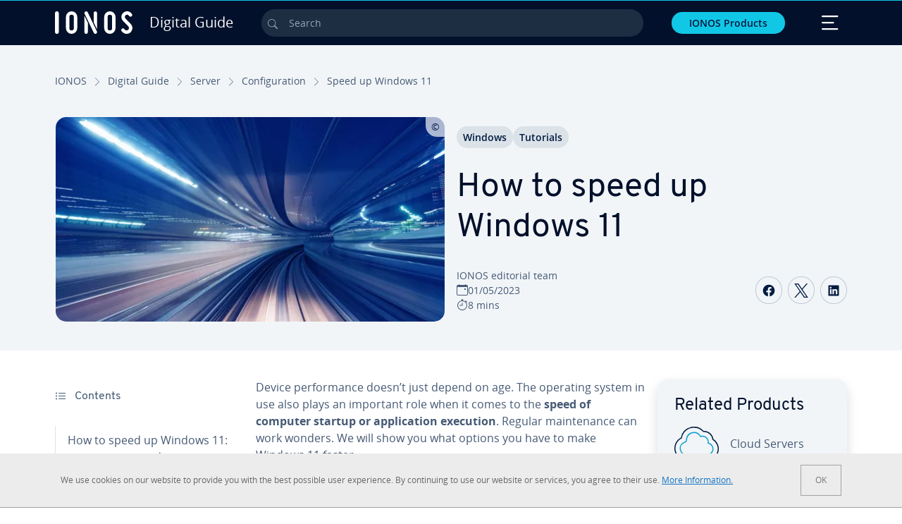

--- FILE ---
content_type: text/html; charset=utf-8
request_url: https://www.ionos.com/digitalguide/server/configuration/speed-up-windows-11/
body_size: 34562
content:
<!DOCTYPE html>
<html lang="en" class="no-js">
<head> <meta charset="utf-8"><link class="preload" rel="preload" href="https://www.ionos.com/digitalguide/_assets/b76f27cb02ebc538ac6fbabcf1a88e7f/Fonts/Overpass/overpass-regular.1769436669.woff2" as="font" type="font/woff2" crossorigin="anonymous"><link class="preload" rel="preload" href="https://www.ionos.com/digitalguide/_assets/b76f27cb02ebc538ac6fbabcf1a88e7f/Fonts/OpenSans/opensans-regular.1769436669.woff2" as="font" type="font/woff2" crossorigin="anonymous"><link class="preload" rel="preload" href="https://www.ionos.com/digitalguide/_assets/b76f27cb02ebc538ac6fbabcf1a88e7f/Fonts/OpenSans/opensans-semibold.1769436669.woff2" as="font" type="font/woff2" crossorigin="anonymous"><link class="preload" rel="preload" href="https://www.ionos.com/digitalguide/_assets/b76f27cb02ebc538ac6fbabcf1a88e7f/Fonts/OpenSans/opensans-bold.1769436669.woff2" as="font" type="font/woff2" crossorigin="anonymous"><link class="preload" rel="preload" href="https://www.ionos.com/digitalguide/mirror/assets/consent/bundle.1769004001.js" as="script"><link as="style" href="https://www.ionos.com/digitalguide/_assets/b76f27cb02ebc538ac6fbabcf1a88e7f/Css/ionos/styles.bundled.1769436669.css" rel="preload"><link as="style" href="https://www.ionos.com/digitalguide/mirror/assets/consent/bundle.1758016159.css" rel="preload"><link rel="preload" class="preload" href="https://www.ionos.com/digitalguide/_assets/b76f27cb02ebc538ac6fbabcf1a88e7f/Images/icons-sprite.svg" as="image"><link as="image" href="https://www.ionos.com/digitalguide/fileadmin/_processed_/e/c/csm_wordpress-schneller-machen-t_8f8e2be3a2.webp" imagesrcset="https://www.ionos.com/digitalguide/fileadmin/_processed_/e/c/csm_wordpress-schneller-machen-t_f36ef7d3f8.webp 684w,https://www.ionos.com/digitalguide/fileadmin/_processed_/e/c/csm_wordpress-schneller-machen-t_471e404da9.webp 644w,https://www.ionos.com/digitalguide/fileadmin/_processed_/e/c/csm_wordpress-schneller-machen-t_c6b16dab4b.webp 554w,https://www.ionos.com/digitalguide/fileadmin/_processed_/e/c/csm_wordpress-schneller-machen-t_45aa3f4462.webp 464w,https://www.ionos.com/digitalguide/fileadmin/_processed_/e/c/csm_wordpress-schneller-machen-t_8f8e2be3a2.webp 704w" imagesizes="(min-width: 1680px) 684px,(min-width: 1400px) 644px,(min-width: 1200px) 554px,(min-width: 922px) 464px,(min-width: 768px) 704px" rel="preload"><link rel="preconnect" href="https://54ft7i.ionos.com/"><link rel="preconnect" href="https://cdn.ionos.com/"><link rel="preconnect" href="https://dpm.demdex.net/"><link rel="preconnect" href="https://1and1internetag.demdex.net/"><script src="https://cdn.ionos.com/guides/9c2134ba72b4/047afaab1ab6/launch-bffa846ee117.min.js" async nonce=""></script><!-- Guides Datalayer -->
<script id="guides_datalayer" nonce="">
(function() {
    var dataLayer = {"application":"T3.DG.US","market":"US","guide":"DG","context":"prod","shopname":"dg-us","internalPageName":"server_configuration_speed-up-windows-11","land":"us","s_account":"iaglive","productIsCloud":false,"prop1":"server_configuration_speed-up-windows-11","prop5":"dg-server","prop6":"dg-us","prop7":"www.ionos.com","prop11":"New contract shop","prop16":"","prop17":"us","prop21":"","prop23":"","prop51":"","prop73":"iaglive","mcorgid":"AC42148954F5FEDA0A4C98BC@AdobeOrg","ns":"1und1internetag","eVar1":"digitalguide","eVar2":"server_configuration_speed-up-windows-11","eVar6":"dg-server","eVar7":"dg-us","eVar13":"New contract shop","eVar23":"","eVar24":"","eVar25":"","eVar45":"us","eVar72":"","eVar74":"","eVar79":"","eVar91":"","eVar97":"","eVar98":"","eVar99":"","eVar83":"en-US"};

    function addToDataLayer(key, value) {
        if (typeof value === 'object' && value !== null) {
            dataLayer[key] = value;
        } else {
            dataLayer[key] = value.toString();
        }
    }

    function isValidJson(str) {
        try {
            JSON.parse(str);
            return true;
        } catch (e) {
            return false;
        }
    }

    const handler = {
        get: function(target, prop) {
            if (prop in target) {
                if (isValidJson(target[prop])) {
                    return JSON.parse(target[prop]);
                }
                return target[prop];
            } else if (prop in methods) {
                return methods[prop];
            }
            return null;
        }
    };

    const methods = {
        push: function(key, value) {
            if (typeof key === 'object') {
                for (var k in key) {
                    if (key.hasOwnProperty(k)) {
                        addToDataLayer(k, key[k]);
                    }
                }
            } else if (typeof key === 'string') {
                addToDataLayer(key, value);
            }
        },
        set: function(key, value) {
            if (typeof key === 'string') {
                addToDataLayer(key, value);
            }
        },
        get: function(key) {
            if (typeof key === 'string') {
                return dataLayer[key] || null;
            }
            return null;
        },
        getAll: function() {
            return { ...dataLayer };
        }
    };

    const proxy = new Proxy(dataLayer, handler);

    window.guidesDataLayer = proxy;
})();

    guidesDataLayer.push({'prop23': window.navigator.userAgent});
    var preparedUrlSearchParams = decodeURI(location.search.replace(/\?/g, "").replace(/&/g, "\",\"").replace(/=/g,"\":\""));
    var urlSearchParams = JSON.parse(preparedUrlSearchParams ? '{"' + preparedUrlSearchParams + '"}' : '{}');
    var utmSource = urlSearchParams.utm_source || '';
    var utmCampaign = urlSearchParams.utm_campaign || '';
    var utmTerm = urlSearchParams.utm_term || '';
    var utmMedium = urlSearchParams.utm_medium || '';
    var utmContent = urlSearchParams.utm_content || '';
    if (utmSource || utmCampaign) {
        guidesDataLayer.push({'eVar25': utmSource + '|' + utmCampaign});
    }
    if (utmTerm || utmMedium || utmContent) {
        guidesDataLayer.push({'eVar72': utmTerm + '|' + utmMedium + '|' + utmContent});
    }

    
</script>
<!-- Guides Datalayer -->
<!-- build by IONOS SE This website is powered by TYPO3 - inspiring people to share! TYPO3 is a free open source Content Management Framework initially created by Kasper Skaarhoj and licensed under GNU/GPL. TYPO3 is copyright 1998-2026 of Kasper Skaarhoj. Extensions are copyright of their respective owners. Information and contribution at https://typo3.org/
--> <title>How to Speed Up Windows 11 | Top Tips and Tricks - IONOS</title>
<meta http-equiv="x-ua-compatible" content="IE=edge,chrome=1">
<meta name="generator" content="TYPO3 CMS">
<meta name="description" content="Looking for a solution to speed up Windows 11? We have nine useful tips and strategies that will make Windows 11 faster.">
<meta name="viewport" content="width=device-width, height=device-height, initial-scale=1.0, maximum-scale=5.0">
<meta name="robots" content="index,follow">
<meta property="og:image" content="https://www.ionos.com/digitalguide/fileadmin/DigitalGuide/Teaser/wordpress-schneller-machen-t.jpg">
<meta property="og:image:url" content="https://www.ionos.com/digitalguide/fileadmin/DigitalGuide/Teaser/wordpress-schneller-machen-t.jpg">
<meta property="og:image:width" content="1200">
<meta property="og:image:height" content="630">
<meta property="og:description" content="Looking for a solution to speed up Windows 11? We have nine useful tips and strategies that will make Windows 11 faster.">
<meta property="og:type" content="article">
<meta property="og:title" content="How to speed up Windows 11">
<meta property="og:site_name" content="IONOS Digital Guide">
<meta property="og:locale" content="en_US">
<meta property="og:url" content="https://www.ionos.com/digitalguide/server/configuration/speed-up-windows-11/">
<meta name="twitter:card" content="summary">
<meta name="meta-category" content="Digital Guide">
<meta name="apple-mobile-web-app-capable" content="no"> <link class="preload" href="https://www.ionos.com/digitalguide/_assets/b76f27cb02ebc538ac6fbabcf1a88e7f/Css/ionos/styles.bundled.1769436669.css" rel="stylesheet">
<link class="preload" href="https://www.ionos.com/digitalguide/mirror/assets/consent/bundle.1758016159.css" rel="stylesheet">
<style>
        
        @font-face {
        font-family:'Open Sans Regular';
        font-weight:400;
        font-display:swap;
        src:url('https://www.ionos.com/digitalguide/_assets/b76f27cb02ebc538ac6fbabcf1a88e7f/Fonts/OpenSans/opensans-regular.1769436669.woff2')format('woff2');
        unicode-range:U+0000-00FF,U+0131,U+0152-0153,U+02BB-02BC,U+02C6,U+02DA,U+02DC,U+2000-206F,U+2074,U+20AC,U+2122,U+2191,U+2193,U+2212,U+2215,U+FEFF,U+FFFD,U+2713,U+2714,U+2718,U+0308
        }
        @font-face {
        font-family:'Open Sans';
        font-weight:400;
        font-display:swap;
        src:url('https://www.ionos.com/digitalguide/_assets/b76f27cb02ebc538ac6fbabcf1a88e7f/Fonts/OpenSans/opensans-regular.1769436669.woff2')format('woff2');
        unicode-range:U+0000-00FF,U+0131,U+0152-0153,U+02BB-02BC,U+02C6,U+02DA,U+02DC,U+2000-206F,U+2074,U+20AC,U+2122,U+2191,U+2193,U+2212,U+2215,U+FEFF,U+FFFD,U+2713,U+2714,U+2718,U+0308
        }
        @font-face {
        font-family:'Open Sans Semi Bold';
        font-weight:600;
        font-display:swap;
        src:url('https://www.ionos.com/digitalguide/_assets/b76f27cb02ebc538ac6fbabcf1a88e7f/Fonts/OpenSans/opensans-semibold.1769436669.woff2')format('woff2');
        unicode-range:U+0000-00FF,U+0131,U+0152-0153,U+02BB-02BC,U+02C6,U+02DA,U+02DC,U+2000-206F,U+2074,U+20AC,U+2122,U+2191,U+2193,U+2212,U+2215,U+FEFF,U+FFFD,U+2713,U+2714,U+2718,U+0308
        }
        @font-face {
        font-family:'Open Sans';
        font-weight:600;
        font-display:swap;
        src:url('https://www.ionos.com/digitalguide/_assets/b76f27cb02ebc538ac6fbabcf1a88e7f/Fonts/OpenSans/opensans-semibold.1769436669.woff2')format('woff2');
        unicode-range:U+0000-00FF,U+0131,U+0152-0153,U+02BB-02BC,U+02C6,U+02DA,U+02DC,U+2000-206F,U+2074,U+20AC,U+2122,U+2191,U+2193,U+2212,U+2215,U+FEFF,U+FFFD,U+2713,U+2714,U+2718,U+0308
        }
        @font-face {
        font-family:'Open Sans Bold';
        font-weight:700;
        font-display:swap;
        src:url('https://www.ionos.com/digitalguide/_assets/b76f27cb02ebc538ac6fbabcf1a88e7f/Fonts/OpenSans/opensans-bold.1769436669.woff2')format('woff2');
        unicode-range:U+0000-00FF,U+0131,U+0152-0153,U+02BB-02BC,U+02C6,U+02DA,U+02DC,U+2000-206F,U+2074,U+20AC,U+2122,U+2191,U+2193,U+2212,U+2215,U+FEFF,U+FFFD,U+2713,U+2714,U+2718,U+0308
        }
        @font-face {
        font-family:'Open Sans';
        font-weight:700;
        font-display:swap;
        src:url('https://www.ionos.com/digitalguide/_assets/b76f27cb02ebc538ac6fbabcf1a88e7f/Fonts/OpenSans/opensans-bold.1769436669.woff2')format('woff2');
        unicode-range:U+0000-00FF,U+0131,U+0152-0153,U+02BB-02BC,U+02C6,U+02DA,U+02DC,U+2000-206F,U+2074,U+20AC,U+2122,U+2191,U+2193,U+2212,U+2215,U+FEFF,U+FFFD,U+2713,U+2714,U+2718,U+0308
        }

        
        @font-face {
        font-family:'Overpass Regular';
        font-weight:400;
        font-display:swap;
        src:url('https://www.ionos.com/digitalguide/_assets/b76f27cb02ebc538ac6fbabcf1a88e7f/Fonts/Overpass/overpass-regular.1769436669.woff2')format('woff2');
        unicode-range:U+0000-00FF,U+0131,U+0152-0153,U+02BB-02BC,U+02C6,U+02DA,U+02DC,U+2000-206F,U+2074,U+20AC,U+2122,U+2191,U+2193,U+2212,U+2215,U+FEFF,U+FFFD,U+2713,U+2714,U+2718,U+0308
        }
        @font-face {
        font-family:'Overpass';
        font-weight:400;
        font-display:swap;
        src:url('https://www.ionos.com/digitalguide/_assets/b76f27cb02ebc538ac6fbabcf1a88e7f/Fonts/Overpass/overpass-regular.1769436669.woff2')format('woff2');
        unicode-range:U+0000-00FF,U+0131,U+0152-0153,U+02BB-02BC,U+02C6,U+02DA,U+02DC,U+2000-206F,U+2074,U+20AC,U+2122,U+2191,U+2193,U+2212,U+2215,U+FEFF,U+FFFD,U+2713,U+2714,U+2718,U+0308
        }
        @font-face {
        font-family:'Overpass Semi Bold';
        font-weight:600;
        font-display:swap;
        src:url('https://www.ionos.com/digitalguide/_assets/b76f27cb02ebc538ac6fbabcf1a88e7f/Fonts/Overpass/overpass-semibold.1769436669.woff2')format('woff2');
        unicode-range:U+0000-00FF,U+0131,U+0152-0153,U+02BB-02BC,U+02C6,U+02DA,U+02DC,U+2000-206F,U+2074,U+20AC,U+2122,U+2191,U+2193,U+2212,U+2215,U+FEFF,U+FFFD,U+2713,U+2714,U+2718,U+0308
        }
        @font-face {
        font-family:'Overpass';
        font-weight:600;
        font-display:swap;
        src:url('https://www.ionos.com/digitalguide/_assets/b76f27cb02ebc538ac6fbabcf1a88e7f/Fonts/Overpass/overpass-semibold.1769436669.woff2')format('woff2');
        unicode-range:U+0000-00FF,U+0131,U+0152-0153,U+02BB-02BC,U+02C6,U+02DA,U+02DC,U+2000-206F,U+2074,U+20AC,U+2122,U+2191,U+2193,U+2212,U+2215,U+FEFF,U+FFFD,U+2713,U+2714,U+2718,U+0308
        }
        @font-face {
        font-family:'Overpass Bold';
        font-weight:700;
        font-display:swap;
        src:url('https://www.ionos.com/digitalguide/_assets/b76f27cb02ebc538ac6fbabcf1a88e7f/Fonts/Overpass/overpass-bold.1769436669.woff2')format('woff2');
        unicode-range:U+0000-00FF,U+0131,U+0152-0153,U+02BB-02BC,U+02C6,U+02DA,U+02DC,U+2000-206F,U+2074,U+20AC,U+2122,U+2191,U+2193,U+2212,U+2215,U+FEFF,U+FFFD,U+2713,U+2714,U+2718,U+0308
        }
        @font-face {
        font-family:'Overpass';
        font-weight:700;
        font-display:swap;
        src:url('https://www.ionos.com/digitalguide/_assets/b76f27cb02ebc538ac6fbabcf1a88e7f/Fonts/Overpass/overpass-bold.1769436669.woff2')format('woff2');
        unicode-range:U+0000-00FF,U+0131,U+0152-0153,U+02BB-02BC,U+02C6,U+02DA,U+02DC,U+2000-206F,U+2074,U+20AC,U+2122,U+2191,U+2193,U+2212,U+2215,U+FEFF,U+FFFD,U+2713,U+2714,U+2718,U+0308
        }
    </style> <script>/* src: https://github.com/taylorhakes/promise-polyfill */!function(e,t){"object"==typeof exports&&"undefined"!=typeof module?t():"function"==typeof define&&define.amd?define(t):t()}(0,function(){"use strict";function e(e){var t=this.constructor;return this.then(function(n){return t.resolve(e()).then(function(){return n})},function(n){return t.resolve(e()).then(function(){return t.reject(n)})})}function t(e){return new this(function(t,n){function r(e,n){if(n&&("object"==typeof n||"function"==typeof n)){var f=n.then;if("function"==typeof f)return void f.call(n,function(t){r(e,t)},function(n){o[e]={status:"rejected",reason:n},0==--i&&t(o)})}o[e]={status:"fulfilled",value:n},0==--i&&t(o)}if(!e||"undefined"==typeof e.length)return n(new TypeError(typeof e+" "+e+" is not iterable(cannot read property Symbol(Symbol.iterator))"));var o=Array.prototype.slice.call(e);if(0===o.length)return t([]);for(var i=o.length,f=0;o.length>f;f++)r(f,o[f])})}function n(e,t){this.name="AggregateError",this.errors=e,this.message=t||""}function r(e){var t=this;return new t(function(r,o){if(!e||"undefined"==typeof e.length)return o(new TypeError("Promise.any accepts an array"));var i=Array.prototype.slice.call(e);if(0===i.length)return o();for(var f=[],u=0;i.length>u;u++)try{t.resolve(i[u]).then(r)["catch"](function(e){f.push(e),f.length===i.length&&o(new n(f,"All promises were rejected"))})}catch(c){o(c)}})}function o(e){return!(!e||"undefined"==typeof e.length)}function i(){}function f(e){if(!(this instanceof f))throw new TypeError("Promises must be constructed via new");if("function"!=typeof e)throw new TypeError("not a function");this._state=0,this._handled=!1,this._value=undefined,this._deferreds=[],s(e,this)}function u(e,t){for(;3===e._state;)e=e._value;0!==e._state?(e._handled=!0,f._immediateFn(function(){var n=1===e._state?t.onFulfilled:t.onRejected;if(null!==n){var r;try{r=n(e._value)}catch(o){return void a(t.promise,o)}c(t.promise,r)}else(1===e._state?c:a)(t.promise,e._value)})):e._deferreds.push(t)}function c(e,t){try{if(t===e)throw new TypeError("A promise cannot be resolved with itself.");if(t&&("object"==typeof t||"function"==typeof t)){var n=t.then;if(t instanceof f)return e._state=3,e._value=t,void l(e);if("function"==typeof n)return void s(function(e,t){return function(){e.apply(t,arguments)}}(n,t),e)}e._state=1,e._value=t,l(e)}catch(r){a(e,r)}}function a(e,t){e._state=2,e._value=t,l(e)}function l(e){2===e._state&&0===e._deferreds.length&&f._immediateFn(function(){e._handled||f._unhandledRejectionFn(e._value)});for(var t=0,n=e._deferreds.length;n>t;t++)u(e,e._deferreds[t]);e._deferreds=null}function s(e,t){var n=!1;try{e(function(e){n||(n=!0,c(t,e))},function(e){n||(n=!0,a(t,e))})}catch(r){if(n)return;n=!0,a(t,r)}}n.prototype=Error.prototype;var d=setTimeout;f.prototype["catch"]=function(e){return this.then(null,e)},f.prototype.then=function(e,t){var n=new this.constructor(i);return u(this,new function(e,t,n){this.onFulfilled="function"==typeof e?e:null,this.onRejected="function"==typeof t?t:null,this.promise=n}(e,t,n)),n},f.prototype["finally"]=e,f.all=function(e){return new f(function(t,n){function r(e,o){try{if(o&&("object"==typeof o||"function"==typeof o)){var u=o.then;if("function"==typeof u)return void u.call(o,function(t){r(e,t)},n)}i[e]=o,0==--f&&t(i)}catch(c){n(c)}}if(!o(e))return n(new TypeError("Promise.all accepts an array"));var i=Array.prototype.slice.call(e);if(0===i.length)return t([]);for(var f=i.length,u=0;i.length>u;u++)r(u,i[u])})},f.any=r,f.allSettled=t,f.resolve=function(e){return e&&"object"==typeof e&&e.constructor===f?e:new f(function(t){t(e)})},f.reject=function(e){return new f(function(t,n){n(e)})},f.race=function(e){return new f(function(t,n){if(!o(e))return n(new TypeError("Promise.race accepts an array"));for(var r=0,i=e.length;i>r;r++)f.resolve(e[r]).then(t,n)})},f._immediateFn="function"==typeof setImmediate&&function(e){setImmediate(e)}||function(e){d(e,0)},f._unhandledRejectionFn=function(e){void 0!==console&&console&&console.warn("Possible Unhandled Promise Rejection:",e)};var p=function(){if("undefined"!=typeof self)return self;if("undefined"!=typeof window)return window;if("undefined"!=typeof global)return global;throw Error("unable to locate global object")}();"function"!=typeof p.Promise?p.Promise=f:(p.Promise.prototype["finally"]||(p.Promise.prototype["finally"]=e),p.Promise.allSettled||(p.Promise.allSettled=t),p.Promise.any||(p.Promise.any=r))});
</script>
<script>
    
            
            
        

window.promisedConsentScriptsBefore = window.promisedConsentScriptsBefore || [];
window.promisedConsentScriptsAfter = window.promisedConsentScriptsAfter || [];


// Define a whitelist of allowed URLs or domains
const allowedUrls = [
  /^https:\/\/(.*\.)?ionos\.(de|at|com|ca|co\.uk|mx|it|fr|es)$/,
  /^https:\/\/(.*\.)?uicdn\.net$/,
  /^https:\/\/(.*\.)?(youtube(-nocookie)?\.com|youtu\.be)$/,
  /^https:\/\/(.*\.)?server\.lan$/,
  /^https:\/\/(.*\.)?ddev\.site$/
];

// Function to validate the URL
function isValidUrl(url) {
  try {
    const parsedUrl = new URL(url);
    return allowedUrls.some(pattern => pattern.test(parsedUrl.origin));
  } catch (e) {
    console.error(url + ' is an invalid url');
    return false;
  }
}

// Function to load a script
function loadScript(url) {
  return new Promise((resolve, reject) => {
    if (!isValidUrl(url)) {
      return reject(new Error(`Forbidden url: ${url}`));
    }
    const script = document.createElement('script');
    script.src = url;
    script.async = true;
    script.onload = () => resolve(script);
    script.onerror = () => reject(new Error(`Failed to load script: ${url}`));
    document.head.appendChild(script);
  });
}

// Function to execute scripts or functions with specific data for each
function executeScripts(scriptsWithData) {
  return scriptsWithData.reduce((promise, { scriptOrFunction, data = {} }) => {
    return promise.then(() => {
      if (typeof scriptOrFunction === 'string') {
        if (typeof window[scriptOrFunction] === 'function') {
          return Promise.resolve(window[scriptOrFunction](data));
        } else {
          return loadScript(scriptOrFunction);
        }
      } else if (typeof scriptOrFunction === 'function') {
        return Promise.resolve(scriptOrFunction(data));
      }
    });
  }, Promise.resolve());
}

function loadPromisedConsentScripts({ consentUrl, consentType, before = [], after = [] }) {
  executeScripts(before)
    .then(() => {
      return new Promise((resolve) => {
        if (document.readyState === "loading") {
          document.addEventListener("DOMContentLoaded", () => resolve(loadScript(consentUrl)));
        } else {
          resolve(loadScript(consentUrl));
        }
      });
    })
    .then(() => {
      const consentLoaded = new CustomEvent('consentLoaded');
      if (typeof window.privacyConsent === 'undefined') {
        if (consentType === 'default') {
          window.privacyConsent = new window.PrivacyConsent({defaultConsent: {[window.PrivacyConsentEnum.TECHNICAL]: true, [window.PrivacyConsentEnum.MARKETING]: true, [window.PrivacyConsentEnum.STATISTICS]: true, [window.PrivacyConsentEnum.PARTNERSHIPS]: true}});
        } else if (consentType === 'whitelist') {
          window.privacyConsent = new window.PrivacyConsent({whitelist: true});
        } else {
          window.privacyConsent = new window.PrivacyConsent();
        }
        window.privacyConsent.initialize();
      }
      if (typeof window.privacyConsent !== 'undefined') {
        if (document.readyState === "loading") {
          document.addEventListener("DOMContentLoaded", function() {
            let consentBodyTag = document.querySelector('body');
            consentBodyTag.dataset.consentLoaded = 1;
          });
        } else {
          let consentBodyTag = document.querySelector('body');
          consentBodyTag.dataset.consentLoaded = 1;
        }
        window.privacyConsent.initialize();
        window.dispatchEvent(consentLoaded);
      }
    })
    .then(() => {
      if (typeof window.privacyConsent !== 'undefined') {
        return executeScripts(after);
      } else {
        throw new Error('window.privacyConsent is undefined (execute scripts)');
      }
    })
    .then(() => {
      if (typeof window.privacyConsent !== 'undefined') {
        window.privacyConsent.initialize();
      } else {
        throw new Error('window.privacyConsent is undefined (last initialize)');
      }
    })
    .catch(error => {
      console.error(error);
    });
}
window.loadPromisedConsentScripts = loadPromisedConsentScripts;




        
    


const salesChannelControllerIdentifier = 'salesChannelGuides';
const guidesDataLayerName = 'guidesDataLayer';

let getTld = function (dl = {}) {
  let host = (window.location.host);
  if (dl.hasOwnProperty('prop7') && dl.prop7) {
    host = dl.prop7;
  }
  let hostArray = host.split('.');
  let tld = hostArray[hostArray.length - 1];
  if (host.indexOf('.co.uk') !== -1) {
    tld = hostArray[hostArray.length - 2] + '.' + hostArray[hostArray.length - 1];
  }
  return (tld !== 'site' && tld !== 'lan') ? tld : 'de';
}

let getCookieDomain = function (dl = {}) {
  let host = (window.location.host);
  if (dl.hasOwnProperty('prop7') && dl.prop7) {
    host = dl.prop7;
  }
  var hostArray = host.split('.');
  if (hostArray[hostArray.length - 1] === 'uk') {
    return '.' + hostArray[hostArray.length - 3] + '.' + hostArray[hostArray.length - 2] + '.' + hostArray[hostArray.length - 1]
  }
  return '.' + hostArray[hostArray.length - 2] + '.' + hostArray[hostArray.length - 1];
}

let setCookie = function (cname, cvalue, tInSecs, dl = {}) {
  const d = new Date();
  d.setTime(d.getTime() + (tInSecs * 1000));
  let expires = 'expires='+ d.toUTCString();
  document.cookie = cname + '=' + cvalue + ';' + expires + ';path=/' + ';domain=' + getCookieDomain(dl);
}

let getParams = function () {
  var preparedUrlSearchParams = decodeURI(location.search.replace(/\?/g, "").replace(/&/g, "\",\"").replace(/=/g,"\":\""));
  return JSON.parse(preparedUrlSearchParams ? '{"' + preparedUrlSearchParams + '"}' : '{}');
}

let listCookies = function () {
  var theCookies = document.cookie.split(';');
  var returnCookies = [];
  var cookieKeyValuePair = {};
  var cookieString = '';
  for (var i = 0; i <= theCookies.length; i++) {
    if (typeof theCookies[i] !== 'undefined') {
      cookieString = theCookies[i].trim();
      cookieKeyValuePair = cookieString.match(/([^=]+?)[=\s](.*)/i);
      if (cookieKeyValuePair !== null && cookieKeyValuePair.length === 3) {
        returnCookies.push({
          'name': cookieKeyValuePair['1'],
          'value': cookieKeyValuePair['2']
        });
      }
    }
  }
  return returnCookies;
}

let getSalesChannelController = function(salesChannelControllerIdentifier, url) {
  if (sessionStorage.getItem(salesChannelControllerIdentifier)) {
    return data = JSON.parse(sessionStorage.getItem(salesChannelControllerIdentifier));
  } else {
    let salesChannelControllerApplicationArray = (typeof window.guidesDataLayer.application !== 'undefined') ? window.guidesDataLayer.application.split('.') : [];
    let salesChannelControllerOrigin = salesChannelControllerApplicationArray !== null && salesChannelControllerApplicationArray.length >= 3 ? salesChannelControllerApplicationArray[2] : 'DE';
    let salesChannelControllerPath = salesChannelControllerApplicationArray !== null && salesChannelControllerApplicationArray.length >= 2 && salesChannelControllerApplicationArray[1] === 'SG' ? '/startupguide/' : '/digitalguide/';
    let salesChannelControllerReferrer = document.referrer || '';
    let salesChannelController = {};
    salesChannelController.origin = salesChannelControllerOrigin === 'AT' ? 'DE' : salesChannelControllerOrigin;
    salesChannelController.path = salesChannelControllerPath;
    salesChannelController.cookies = {};
    salesChannelController.requestParameter = {};
    salesChannelController.referer = salesChannelControllerReferrer;
    salesChannelController.requestParameter = getParams();
    salesChannelController.cookies = listCookies();
    console.info('fetch SCC');
    return fetch(url, {
      cache: 'no-store',
      method: 'POST',
      mode: 'cors',
      headers: {
        'Accept': 'application/json',
        'Content-Type': 'application/json'
      },
      body: JSON.stringify(salesChannelController)
    })
      .then((response) => {
        console.info('fetch SCC done');
        return response.json();
      })
      .then((data) => {
        setSalesChannelController(salesChannelControllerIdentifier, data);
        return data;
      })
      .catch((error) => {
        console.info('missing data from salesChannelController');
        throw error;
      });
  }
}

let setSalesChannelController = function(salesChannelControllerIdentifier, data) {
  sessionStorage.setItem(salesChannelControllerIdentifier, JSON.stringify(data));
}

let processSalesChannelController = function(config) {
  let sCCId = config.salesChannelControllerIdentifier || salesChannelControllerIdentifier;
  try {
    if (sCCId && config.url) {
      setSalesChannelController(sCCId, getSalesChannelController(sCCId, config.url));
    }
  } catch (e) {
    console.error(e, 'we have a problem with the sales channel controller ' + sCCId)
  }

  let salesChannelControllerDataString = sessionStorage.getItem(sCCId) || '';
  if (salesChannelControllerDataString) {
    let salesChannelControllerData = JSON.parse(salesChannelControllerDataString);
    // @Todo: After successful testing, remove comment from following line
    // processActionsAndUpdateDl(salesChannelControllerData, guidesDataLayerName);
  }
}

function processActionsAndUpdateDl (data, dlName) {
  if (typeof data.actions !== 'undefined' && data.actions.length >= 1 && window[dlName] !== 'undefined') {
    for (var i = 0; i <= data.actions.length; i++) {
      if (typeof data.actions[i] !== 'undefined' && data.actions[i].hasOwnProperty('action') && data.actions[i].hasOwnProperty('actionAttributes')) {
        if (data.actions[i].action === 'ADD_COOKIE') {
          if (data.actions[i].actionAttributes['cookie.name'] && data.actions[i].actionAttributes['cookie.value'] && data.actions[i].actionAttributes['cookie.lifetime']) {
            var cookieName = data.actions[i].actionAttributes['cookie.name'];
            var cookieValue = data.actions[i].actionAttributes['cookie.value']
            var cookieLifeTime = data.actions[i].actionAttributes['cookie.lifetime']
            setCookie(
              cookieName,
              cookieValue,
              cookieLifeTime,
              data
            );
            if (cookieName === 'itc' && typeof cookieValue !== 'undefined') {
              window.sessionStorage.setItem(cookieName, cookieValue);
              window.sessionStorage.setItem('itc_guides_channel', cookieValue);
              window.localStorage.setItem(cookieName, cookieValue);
              window.localStorage.setItem('itc_guides_channel', cookieValue);
            }
          }
        }
        if (data.actions[i].action === 'ADD_ACTIONCODE') {
          if (data.actions[i].actionAttributes['actioncode.code']) {
            window[dlName].eVar23 = window[dlName].eVar23 || data.actions[i].actionAttributes['actioncode.code'];
            window[dlName].eVar74 = window[dlName].eVar23;
          }
        }
        if (data.actions[i].action === 'ADD_MEDIUMCODE') {
          if (data.actions[i].actionAttributes['mediumcode.code']) {
            window[dlName].eVar22 = data.actions[i].actionAttributes['mediumcode.code'] || window[dlName].eVar22;
            window[dlName].eVar24 = window[dlName].eVar24 || data.actions[i].actionAttributes['mediumcode.code'];
          }
        }
        if (data.actions[i].action === 'ADD_TRACKINGCODE_COMP') {
          var itcChannel = '';
          var itcProduct = '';
          var itcCampaign = '';

          if (data.actions[i].actionAttributes.channelcode) {
            window[dlName].eVar97 = window[dlName].eVar97 || data.actions[i].actionAttributes.channelcode;
            itcChannel = window[dlName].eVar97;
          }
          if (data.actions[i].actionAttributes.productcode) {
            window[dlName].eVar98 = window[dlName].eVar98 || data.actions[i].actionAttributes.productcode;
            itcProduct = window[dlName].eVar98;
          }
          if (data.actions[i].actionAttributes.campaigncode) {
            window[dlName].eVar99 = window[dlName].eVar99 || data.actions[i].actionAttributes.campaigncode;
            itcCampaign = window[dlName].eVar99;
          }

          var fullItcArray = [itcChannel, itcProduct, itcCampaign];
          console.info('fullItcArray:', fullItcArray);
          var fullItc = fullItcArray.join('-');
          window.sessionStorage.setItem('itc', fullItc);
          window.sessionStorage.setItem('itc_guides_channel', fullItc);
          window.localStorage.setItem('itc', fullItc);
          window.localStorage.setItem('itc_guides_channel', fullItc);
        }
      }
    }
  }
}
window.processSalesChannelController = processSalesChannelController;

window.promisedConsentScriptsBefore.push({
    scriptOrFunction: 'processSalesChannelController',
    data: {
        salesChannelControllerIdentifier: 'salesChannelGuidesPreview',
        url: 'https://www.ionos.com/shop-api/api/v1/saleschannel'
    }
});



let jentisFn = function () {
  const jentisConfig = new Map([
    ['de', {endpoint: 'https://6zqtim.ionos.de', project: 'ionos_de', jsFile: 'aljmf5.js'}],
    ['uk', {endpoint: 'https://xxwre7.ionos.co.uk', project: 'ionos_co_uk', jsFile: 'akbbdz.js'}],
    ['us', {endpoint: 'https://54ft7i.ionos.com', project: 'ionos_com', jsFile: '48gpcp.js'}],
    ['ca', {endpoint: 'https://nsupig.ionos.ca', project: 'ionos_ca', jsFile: 'j05pa0.js'}],
    ['fr', {endpoint: 'https://948si5.ionos.fr', project: 'ionos_fr', jsFile: 'b44g5k.js'}],
    ['es', {endpoint: 'https://v0v7kq.ionos.es', project: 'ionos_es', jsFile: 'bp6upp.js'}],
    ['it', {endpoint: 'https://kt8986.ionos.it', project: 'ionos_it', jsFile: 'td7zu1.js'}],
    ['mx', {endpoint: 'https://e5xnsj.ionos.mx', project: 'ionos_mx', jsFile: 'tvjenp.js'}],
    ['at', {endpoint: 'https://6kudki.ionos.at', project: 'ionos_at', jsFile: '9t1jfx.js'}],
  ]);

  let country = window.guidesDataLayer.market.toLowerCase();
  const jentisRuntimeConfig = jentisConfig.has(country) ? jentisConfig.get(country) : null;
  if (jentisRuntimeConfig === null) {
    throw new Error('Jentis runtime configuration not available!');
  }

  (function (sCDN, sCDNProject, sCDNWorkspace, sCDNVers) {
    if (
      window.localStorage !== null &&
      typeof window.localStorage === "object" &&
      typeof window.localStorage.getItem === "function" &&
      window.sessionStorage !== null &&
      typeof window.sessionStorage === "object" &&
      typeof window.sessionStorage.getItem === "function"
    ) {
      sCDNVers =
        window.sessionStorage.getItem("jts_preview_version") ||
        window.localStorage.getItem("jts_preview_version") ||
        sCDNVers;
    }
    window.jentis = window.jentis || {};
    window.jentis.config = window.jentis.config || {};
    window.jentis.config.frontend = window.jentis.config.frontend || {};
    window.jentis.config.frontend.cdnhost = sCDN + "/get/" + sCDNWorkspace + "/web/" + sCDNVers + "/";
    window.jentis.config.frontend.vers = sCDNVers;
    window.jentis.config.frontend.env = sCDNWorkspace;
    window.jentis.config.frontend.project = sCDNProject;
    window._jts = window._jts || [];
    var f = document.getElementsByTagName("script")[0];
    var j = document.createElement("script");
    j.async = true;
    j.src = window.jentis.config.frontend.cdnhost + jentisRuntimeConfig.jsFile;
    f.parentNode.insertBefore(j, f);
  })(jentisRuntimeConfig.endpoint, jentisRuntimeConfig.project, "live", "_");
  window?.ionos?.datalayer?.initConsent();
}

const jentisPageView = function () {
  const dataLayerNs = window.ionos.datalayer.pageview;
  dataLayerNs.applicationName = window.guidesDataLayer.shopname;
  dataLayerNs.subShopname = null;
  dataLayerNs.page = window.guidesDataLayer.prop1;
  dataLayerNs.productArea = window.guidesDataLayer.eVar1;
  dataLayerNs.section = window.guidesDataLayer.eVar6;
  dataLayerNs.isCloud = window.guidesDataLayer.productIsCloud;
  dataLayerNs.hashedIp = null;
  dataLayerNs.loginStatus = null;
  dataLayerNs.hashedCustomerId = null;
  window.dataLayerNs = dataLayerNs;

  sendData = () => {
    window?.ionos?.datalayer?.initConsent();
    window?.ionos?.datalayer?.pageview?.sendData();
  };

  window.privacyConsent.invoke(
    sendData,
    window.PrivacyConsentEnum.STATISTICS,
    window.privacyConsent,
    true,
  );

  window.privacyConsent.initialize();
  window?.ionos?.datalayer?.initConsent();
}

window.jentisFn = jentisFn;
window.jentisPageView = jentisPageView;

window.promisedConsentScriptsBefore.push({scriptOrFunction: 'jentisFn'});

window.promisedConsentScriptsAfter.push({scriptOrFunction: 'https://var.uicdn.net/shopsshort/ionos-datalayer/v1/ionos-datalayer.min.umd.js'});
window.promisedConsentScriptsAfter.push({scriptOrFunction: 'jentisPageView'});


function updateAllItcUrls() {
  (function() {
    // Helper: Get cookie value by name
    function getCookie(name) {
      const match = document.cookie.match(new RegExp('(^| )' + name + '=([^;]+)'));
      return match ? match[2] : null;
    }

    // Helper: Update itc param in a URL string
    function updateItcParam(url, cookieChannel) {
      try {
        const u = new URL(url);
        const itc = u.searchParams.get('itc');
        if (itc) {
          const parts = itc.split('-');
          if (cookieChannel && cookieChannel !== '') {
            parts[0] = cookieChannel;
            u.searchParams.set('itc', parts.join('-'));
            return u.toString();
          }
        }
      } catch (e) {}
      return url;
    }

    // Main logic
    const cookieItc = getCookie('itc');
    if (!cookieItc) return;
    const [cookieChannel] = cookieItc.split('-');
    if (!cookieChannel) return;

    // Regex: Find https:// URLs with itc param
    const urlRegex = /https:\/\/[^\s"'<>]+itc=[^&\s"'<>]+[^\s"'<>]*/g;

    // Update URLs in attributes
    document.querySelectorAll('*').forEach(node => {
      Array.from(node.attributes || []).forEach(attr => {
        if (attr.value && urlRegex.test(attr.value)) {
          node.setAttribute(attr.name, attr.value.replace(urlRegex, url => updateItcParam(url, cookieChannel)));
        }
      });
    });

    // Update URLs in text nodes
    function updateTextNodes(element) {
      element.childNodes.forEach(child => {
        if (child.nodeType === Node.TEXT_NODE && urlRegex.test(child.textContent)) {
          child.textContent = child.textContent.replace(urlRegex, url => updateItcParam(url, cookieChannel));
        } else if (child.nodeType === Node.ELEMENT_NODE) {
          updateTextNodes(child);
        }
      });
    }
    updateTextNodes(document.body);
  })();
}

window.promisedConsentScriptsAfter.push({
scriptOrFunction: 'updateAllItcUrls',
data: null
});






let hubspot = function () {
  let hubspotFn = function () {
    var n = document.createElement("script");
    n.setAttribute("id", 'hs-script-loader');
    n.async = true;
    n.defer = true;
    n.setAttribute("src", 'https://js-eu1.hs-scripts.com/8230984.js');
    window.document.body.appendChild(n);

    var m = document.createElement("script");
    m.setAttribute("id", 'hs-form-loader');
    m.async = true;
    m.defer = true;
    m.setAttribute("src", 'https://js-eu1.hsforms.net/forms/embed/v2.js');
    window.document.body.appendChild(m);
  };
  window.privacyConsent.invoke(
    hubspotFn,
    PrivacyConsentEnum.STATISTICS,
    window.privacyConsent,
    true
  );
  window.privacyConsent.initialize();
}
window.hubspot = hubspot;

window.promisedConsentScriptsAfter.push({scriptOrFunction: 'hubspot'});



function consentRelatedScriptsInsertAfter(newNode, existingNode) {
  existingNode.parentNode.insertBefore(newNode, existingNode.nextSibling);
}

let consentRelatedScripts = function() {
  var consentRelatedScriptsFn = document.querySelectorAll('script[type="text/plain"][data-consent]');
  console.info(consentRelatedScriptsFn);
  var consentedFunctions = [];
  consentRelatedScriptsFn.forEach(function (item) {
    var consentCategoryFromDataSet = item.dataset.consent || '';
    if (consentCategoryFromDataSet !== '') {
      var consentCategory = consentCategoryFromDataSet.toUpperCase();
      if (!(consentCategory in consentedFunctions)) {
        consentedFunctions[consentCategory] = [];
      }
      consentedFunctions[consentCategory].push(item);
    }
  })

  var activateConsentRelatedScripts = [];
  for (var consentCategory in consentedFunctions) {
    activateConsentRelatedScripts[consentCategory] = function() {
      consentedFunctions[consentCategory].forEach(function(item) {
        var newScriptContent = item.text;
        const newScript = document.createElement("script");
        newScript.text = newScriptContent;
        newScript.type = "text/javascript";
        newScript.dataset.consentGiven = true;
        consentRelatedScriptsInsertAfter(newScript, item);
      });
    };
    window.privacyConsent.invoke(
      activateConsentRelatedScripts[consentCategory],
      PrivacyConsentEnum[consentCategory],
      window.privacyConsent,
      false
    );
    window.privacyConsent.initialize();
  }
}
window.consentRelatedScripts = consentRelatedScripts;
window.consentRelatedScriptsInsertAfter = consentRelatedScriptsInsertAfter;

window.promisedConsentScriptsAfter.push({scriptOrFunction: 'consentRelatedScripts'});
window.promisedConsentScriptsBefore = window.promisedConsentScriptsBefore || [];
window.promisedConsentScriptsAfter = window.promisedConsentScriptsAfter || [];
loadPromisedConsentScripts({
    consentUrl: 'https://www.ionos.com/digitalguide/mirror/assets/consent/bundle.1769004001.js',
    consentType: 'default',
    before: window.promisedConsentScriptsBefore,
    after: window.promisedConsentScriptsAfter
});



</script>
<script>
"use strict";
if (typeof ready !== 'function') {
var ready=function(e){"loading"!==document.readyState?e():document.addEventListener?document.addEventListener("DOMContentLoaded",e):document.attachEvent("onreadystatechange",function(){"complete"===document.readyState&&e()})};
}
/** Polyfill for NodeList.forEach */
if ('NodeList' in window && !NodeList.prototype.forEach) {NodeList.prototype.forEach = function (callback, thisArg) {thisArg = thisArg || window;for (var i = 0; i < this.length; i++) callback.call(thisArg, this[i], i, this);};}
/** Polyfill for HTMLCollection.forEach */
if ('HTMLCollection' in window && !HTMLCollection.prototype.forEach) {HTMLCollection.prototype.forEach = function (callback, thisArg) {thisArg = thisArg || window;for (var i = 0; i < this.length; i++) callback.call(thisArg, this[i], i, this);};}
/** Array.prototype.includes() polyfill @author Chris Ferdinandi @license MIT */
if (!Array.prototype.includes) {Array.prototype.includes = function (search, start) {'use strict';if (search instanceof RegExp) throw TypeError('first argument must not be a RegExp');if (start === undefined) start = 0;return this.indexOf(search, start) !== -1;};}
/** Polyfill for Element.matches */
if (Element && !Element.prototype.matches) {Element.prototype.matches = Element.prototype.matchesSelector || Element.prototype.mozMatchesSelector || Element.prototype.msMatchesSelector || Element.prototype.oMatchesSelector || Element.prototype.webkitMatchesSelector;}
    </script> <link class="finalUrl" rel="shortcut icon" href="/favicon.ico" sizes="16x16 24x24 32x32 48x48 64x64 72x72 96x96" type="image/x-icon"><link class="finalUrl" rel="icon" type="image/png" href="/favicon-16x16.png" sizes="16x16"><link class="finalUrl" rel="icon" type="image/png" href="/favicon-24x24.png" sizes="24x24"><link class="finalUrl" rel="icon" type="image/png" href="/favicon-32x32.png" sizes="32x32"><link class="finalUrl" rel="icon" type="image/png" href="/favicon-48x48.png" sizes="48x48"><link class="finalUrl" rel="icon" type="image/png" href="/favicon-64x64.png" sizes="64x64"><link class="finalUrl" rel="icon" type="image/png" href="/favicon-72x72.png" sizes="72x72"><link class="finalUrl" rel="icon" type="image/png" href="/favicon-96x96.png" sizes="96x96"><link class="finalUrl" rel="icon" type="image/png" href="/favicon-256x256.png" sizes="256x256"><link class="finalUrl" rel="icon" href="/favicon.svg" sizes="any" type="image/svg+xml"><link class="finalUrl" rel="apple-touch-icon" type="image/png" href="/apple-touch-icon-180x180.png"><meta name="msapplication-TileColor" content="#0b2a63"><meta name="theme-color" content="#001b41"><link class="finalUrl" rel="manifest" href="/site.webmanifest"><link rel="preload" class="preload" href="https://www.ionos.com/digitalguide/_assets/b76f27cb02ebc538ac6fbabcf1a88e7f/Images/icons-sprite.svg" as="image"><meta name="apple-mobile-web-app-title" content="IONOS Digital Guide"> <link rel="canonical" href="https://www.ionos.com/digitalguide/server/configuration/speed-up-windows-11/"> <link rel="alternate" hreflang="de" href="https://www.ionos.de/digitalguide/server/konfiguration/windows-11-schneller-machen/">
<link rel="alternate" hreflang="de-DE" href="https://www.ionos.de/digitalguide/server/konfiguration/windows-11-schneller-machen/">
<link rel="alternate" hreflang="en-CA" href="https://www.ionos.ca/digitalguide/server/configuration/speed-up-windows-11/">
<link rel="alternate" hreflang="en-GB" href="https://www.ionos.co.uk/digitalguide/server/configuration/speed-up-windows-11/">
<link rel="alternate" hreflang="en-US" href="https://www.ionos.com/digitalguide/server/configuration/speed-up-windows-11/">
<link rel="alternate" hreflang="es" href="https://www.ionos.com/es-us/digitalguide/servidores/configuracion/acelerar-windows-11/">
<link rel="alternate" hreflang="es-AR" href="https://www.ionos.com/es-us/digitalguide/servidores/configuracion/acelerar-windows-11/">
<link rel="alternate" hreflang="es-ES" href="https://www.ionos.es/digitalguide/servidores/configuracion/acelerar-windows-11/">
<link rel="alternate" hreflang="es-MX" href="https://www.ionos.mx/digitalguide/servidores/configuracion/acelerar-windows-11/">
<link rel="alternate" hreflang="fr" href="https://www.ionos.fr/digitalguide/serveur/configuration/accelerer-windows-11/">
<link rel="alternate" hreflang="fr-BE" href="https://www.ionos.fr/digitalguide/serveur/configuration/accelerer-windows-11/">
<link rel="alternate" hreflang="it" href="https://www.ionos.it/digitalguide/server/configurazione/velocizzare-windows-11/">
<link rel="alternate" hreflang="x-default" href="https://www.ionos.com/digitalguide/server/configuration/speed-up-windows-11/">
</head>
<body id="page-3481" class="position-relative page-3481" data-site="digitalguide" data-syslanguageuid="3" data-pageuid="3481" data-slug="/server/configuration/speed-up-windows-11" data-lastupdated="2023-01-05" data-lang="en-US" data-gat="0" data-owner="120" data-product="servers_windows-vps" data-ticketid=""> <a href="#main-content" class="skip-button visually-hidden-focusable btn btn-sm btn-link position-absolute" onclick="focusElement('main-content')" data-linkid="guides/digitalguide/en-us/page-3481/unknown/skip-to-main-content">Skip to Main Content</a><nav id="navigation-main" class="navbar brand-header-bg brand-header-color position-fixed fixed-top contain-style" data-bs-theme="dark" aria-label="Main Menu"><span class="scroll-indicator d-block fixed-top w-100"><span class="d-block brand-scroll-indicator-bg"></span></span><div class="container-fluid container-sm"><a class="navbar-brand navbar-logo mx-0 d-flex align-items-center link-internal" href="https://www.ionos.com/digitalguide/" data-linkid="guides/digitalguide/en-us/page-3481/int/navbar-logo/digital-guide" target="_top"><svg class="d-inline-block m-0 brand-logo brand-header-logo-color"><use href="https://www.ionos.com/digitalguide/_assets/b76f27cb02ebc538ac6fbabcf1a88e7f/Images/icons-sprite.svg#ionos-logo"></use></svg><span class="brand-entity d-inline-block m-0 ms-3 brand-header-logo-color lh-1">Digital Guide</span></a><form id="search-bar" class="search-form input-group input-group-sm w-auto mx-5 d-none d-lg-flex flex-fill" role="search" action="https://www.ionos.com/digitalguide/search/" method="POST" autocomplete="off"><span class="input-group-text rounded-start-5 border-0 px-0 brand-header-search-bg"><button class="btn btn-sm brand-header-search-bg brand-header-muted-color" type="submit" id="navbar-search" data-linkid="guides/digitalguide/en-us/page-3481/unknown/navbar-search/search"><svg width="16" height="16"><use href="https://www.ionos.com/digitalguide/_assets/b76f27cb02ebc538ac6fbabcf1a88e7f/Images/icons-sprite.svg#icon-search"></use></svg><span class="visually-hidden">Search</span></button></span><input class="form-control rounded-end-5 border-0 ps-1 brand-header-search-bg brand-header-muted-color" type="text" name="search" onkeyup="javascript:localStorage.setItem('searchTerm', cleanupSearchString(this.value))" placeholder="Search" autocomplete="off" aria-label="Search" aria-describedby="navbar-search" spellcheck="false"></form><button class="btn btn-sm btn-cta px-3 ms-auto me-5 d-none d-sm-block" type="button" data-bs-toggle="offcanvas" data-bs-target="#navbar-products" aria-controls="navbar-products" aria-labelledby="navbar-products" data-linkid="guides/digitalguide/en-us/page-3481/unknown/ionos-products"> IONOS Products </button><div class="offcanvas offcanvas-top brand-header-bg brand-header-color" data-bs-hideresize="true" tabindex="-1" id="navbar-products" aria-labelledby="navbar-products"><div class="offcanvas-header"><span class="offcanvas-title h5 brand-header-color" id="offcanvas-label-navigation-products">IONOS Products</span><button type="button" class="btn-close brand-header-color navbar-toggler" data-bs-dismiss="offcanvas" aria-label="Close" data-linkid="guides/digitalguide/en-us/page-3481/unknown/navbar-products/navbar-toggler/close"><span class="visually-hidden">Close</span></button></div><div class="offcanvas-body pt-0 position-relative align-items-center"><ul class="nav" data-pid="3774"><li class="nav-item col-12 col-sm-6 col-lg-4 col-xxl-2 px-1 my-2"><span class="nav-link disabled brand-header-muted-color">Domains &amp; SSL</span><ul class="nav flex-column mt-2 pt-2 border-top brand-header-border-color"><li class="nav-item"><a href="https://www.ionos.com/domains/domain-names" target="_top" class="nav-link link-internal" data-linkid="guides/digitalguide/en-us/page-3481/int-group/navbar-products/nav/nav/domain-names">Domain Names</a></li><li class="nav-item"><a href="https://www.ionos.com/domains/domain-transfer" target="_top" class="nav-link link-internal" data-linkid="guides/digitalguide/en-us/page-3481/int-group/navbar-products/nav/nav/free-domain-transfer">Free Domain Transfer</a></li><li class="nav-item"><a href="https://www.ionos.com/domains/com-domain" target="_top" class="nav-link link-internal" data-linkid="guides/digitalguide/en-us/page-3481/int-group/navbar-products/nav/nav/com-domain">.com Domain</a></li><li class="nav-item"><a href="https://www.ionos.com/domains/free-domain-name" target="_top" class="nav-link link-internal" data-linkid="guides/digitalguide/en-us/page-3481/int-group/navbar-products/nav/nav/free-domain">Free Domain</a></li><li class="nav-item"><a href="https://www.ionos.com/domains/new-top-level-domains" target="_top" class="nav-link link-internal" data-linkid="guides/digitalguide/en-us/page-3481/int-group/navbar-products/nav/nav/new-top-level-domains">New Top-Level Domains</a></li><li class="nav-item"><a href="https://www.ionos.com/security/ssl-certificate" target="_top" class="nav-link link-internal" data-linkid="guides/digitalguide/en-us/page-3481/int-group/navbar-products/nav/nav/ssl-certificate">SSL Certificate</a></li><li class="nav-item"><a href="https://www.ionos.com/domains/domain-guard" target="_top" class="nav-link link-internal" data-linkid="guides/digitalguide/en-us/page-3481/int-group/navbar-products/nav/nav/domain-security">Domain Security</a></li></ul></li><li class="nav-item col-12 col-sm-6 col-lg-4 col-xxl-2 px-1 my-2"><span class="nav-link disabled brand-header-muted-color">Websites &amp; eCommerce</span><ul class="nav flex-column mt-2 pt-2 border-top brand-header-border-color"><li class="nav-item"><a href="https://www.ionos.com/websites/website-builder" target="_top" class="nav-link link-internal" data-linkid="guides/digitalguide/en-us/page-3481/int-group/navbar-products/nav/nav/website-builder">Website Builder</a></li><li class="nav-item"><a href="https://www.ionos.com/websites/custom-made-website" target="_top" class="nav-link link-internal" data-linkid="guides/digitalguide/en-us/page-3481/int-group/navbar-products/nav/nav/web-design-services">Web Design Services</a></li><li class="nav-item"><a href="https://www.ionos.com/websites/website-migration-service" target="_top" class="nav-link link-internal" data-linkid="guides/digitalguide/en-us/page-3481/int-group/navbar-products/nav/nav/website-migration-service">Website Migration Service</a></li><li class="nav-item"><a href="https://www.ionos.com/marketing/rankingcoach" target="_top" class="nav-link link-internal" data-linkid="guides/digitalguide/en-us/page-3481/int-group/navbar-products/nav/nav/search-engine-optimization-tool">Search Engine Optimization Tool</a></li><li class="nav-item"><a href="https://www.ionos.com/marketing/google-ads-management" target="_top" class="nav-link link-internal" data-linkid="guides/digitalguide/en-us/page-3481/int-group/navbar-products/nav/nav/google-ads-management-service">Google Ads Management Service</a></li><li class="nav-item"><a href="https://www.ionos.com/marketing/online-reputation-management" target="_top" class="nav-link link-internal" data-linkid="guides/digitalguide/en-us/page-3481/int-group/navbar-products/nav/nav/ai-reputation-management">AI Reputation Management</a></li><li class="nav-item"><a href="https://www.ionos.com/ecommerce-solutions/ecommerce-website-builder" target="_top" class="nav-link link-internal" data-linkid="guides/digitalguide/en-us/page-3481/int-group/navbar-products/nav/nav/ecommerce-website-builder">eCommerce Website Builder</a></li><li class="nav-item"><a href="https://www.ionos.com/ecommerce-solutions/ecommerce-website-design" target="_top" class="nav-link link-internal" data-linkid="guides/digitalguide/en-us/page-3481/int-group/navbar-products/nav/nav/ecommerce-website-design">eCommerce Website Design</a></li><li class="nav-item"><a href="https://www.ionos.com/ecommerce-solutions/ecommerce-plugin" target="_top" class="nav-link link-internal" data-linkid="guides/digitalguide/en-us/page-3481/int-group/navbar-products/nav/nav/ecommerce-plugin">eCommerce Plugin</a></li><li class="nav-item"><a href="https://www.ionos.com/ecommerce-solutions/social-buy-button" target="_top" class="nav-link link-internal" data-linkid="guides/digitalguide/en-us/page-3481/int-group/navbar-products/nav/nav/social-buy-button">Social Buy Button</a></li></ul></li><li class="nav-item col-12 col-sm-6 col-lg-4 col-xxl-2 px-1 my-2"><span class="nav-link disabled brand-header-muted-color">Hosting &amp; WordPress</span><ul class="nav flex-column mt-2 pt-2 border-top brand-header-border-color"><li class="nav-item"><a href="https://www.ionos.com/hosting/web-hosting" target="_top" class="nav-link link-internal" data-linkid="guides/digitalguide/en-us/page-3481/int-group/navbar-products/nav/nav/web-hosting">Web Hosting</a></li><li class="nav-item"><a href="https://www.ionos.com/hosting/managed-wordpress" target="_top" class="nav-link link-internal" data-linkid="guides/digitalguide/en-us/page-3481/int-group/navbar-products/nav/nav/hosting-for-wordpress">Hosting for WordPress</a></li><li class="nav-item"><a href="https://www.ionos.com/hosting/managed-wordpress" target="_top" class="nav-link link-internal" data-linkid="guides/digitalguide/en-us/page-3481/int-group/navbar-products/nav/nav/managed-hosting-for-wordpress">Managed Hosting for WordPress</a></li><li class="nav-item"><a href="https://www.ionos.com/ecommerce-solutions/woocommerce-hosting" target="_top" class="nav-link link-internal" data-linkid="guides/digitalguide/en-us/page-3481/int-group/navbar-products/nav/nav/hosting-for-woocommerce">Hosting for WooCommerce</a></li><li class="nav-item"><a href="https://www.ionos.com/hosting/jamstack" target="_top" class="nav-link link-internal" data-linkid="guides/digitalguide/en-us/page-3481/int-group/navbar-products/nav/nav/jamstack-hosting">Jamstack Hosting</a></li><li class="nav-item"><a href="https://www.ionos.com/hosting/joomla-hosting" target="_top" class="nav-link link-internal" data-linkid="guides/digitalguide/en-us/page-3481/int-group/navbar-products/nav/nav/joomla-hosting">Joomla! Hosting</a></li><li class="nav-item"><a href="https://www.ionos.com/hosting/deploy-now" target="_top" class="nav-link link-internal" data-linkid="guides/digitalguide/en-us/page-3481/int-group/navbar-products/nav/nav/deploy-now">Deploy Now</a></li><li class="nav-item"><a href="https://www.ionos.com/servers/vps" target="_top" class="nav-link link-internal" data-linkid="guides/digitalguide/en-us/page-3481/int-group/navbar-products/nav/nav/vps-hosting">VPS Hosting</a></li><li class="nav-item"><a href="https://www.ionos.com/hosting/windows-hosting" target="_top" class="nav-link link-internal" data-linkid="guides/digitalguide/en-us/page-3481/int-group/navbar-products/nav/nav/aspnet-hosting">ASP.NET Hosting</a></li></ul></li><li class="nav-item col-12 col-sm-6 col-lg-4 col-xxl-2 px-1 my-2"><span class="nav-link disabled brand-header-muted-color">Office</span><ul class="nav flex-column mt-2 pt-2 border-top brand-header-border-color"><li class="nav-item"><a href="https://www.ionos.com/office-solutions/create-an-email-address" target="_top" class="nav-link link-internal" data-linkid="guides/digitalguide/en-us/page-3481/int-group/navbar-products/nav/nav/business-email">Business Email</a></li><li class="nav-item"><a href="https://www.ionos.com/marketing/email-marketing" target="_top" class="nav-link link-internal" data-linkid="guides/digitalguide/en-us/page-3481/int-group/navbar-products/nav/nav/email-marketing-software">Email Marketing Software</a></li><li class="nav-item"><a href="https://www.ionos.com/office-solutions/email-archiving" target="_top" class="nav-link link-internal" data-linkid="guides/digitalguide/en-us/page-3481/int-group/navbar-products/nav/nav/email-archiving-solutions">Email Archiving Solutions</a></li><li class="nav-item"><a href="https://www.ionos.com/office-solutions/microsoft-exchange" target="_top" class="nav-link link-internal" data-linkid="guides/digitalguide/en-us/page-3481/int-group/navbar-products/nav/nav/hosted-microsoft-exchange">Hosted Microsoft Exchange</a></li><li class="nav-item"><a href="https://www.ionos.com/office-solutions/microsoft-office" target="_top" class="nav-link link-internal" data-linkid="guides/digitalguide/en-us/page-3481/int-group/navbar-products/nav/nav/microsoft-365-business">Microsoft 365 Business</a></li><li class="nav-item"><a href="https://www.ionos.com/office-solutions/google-workspace" target="_top" class="nav-link link-internal" data-linkid="guides/digitalguide/en-us/page-3481/int-group/navbar-products/nav/nav/google-workspace">Google Workspace</a></li><li class="nav-item"><a href="https://www.ionos.com/office-solutions/hidrive-cloud-storage" target="_top" class="nav-link link-internal" data-linkid="guides/digitalguide/en-us/page-3481/int-group/navbar-products/nav/nav/hidrive-cloud-storage">HiDrive Cloud Storage</a></li><li class="nav-item"><a href="https://www.ionos.com/office-solutions/mydefender" target="_top" class="nav-link link-internal" data-linkid="guides/digitalguide/en-us/page-3481/int-group/navbar-products/nav/nav/mydefender">MyDefender</a></li></ul></li><li class="nav-item col-12 col-sm-6 col-lg-4 col-xxl-2 px-1 my-2"><span class="nav-link disabled brand-header-muted-color">Servers</span><ul class="nav flex-column mt-2 pt-2 border-top brand-header-border-color"><li class="nav-item"><a href="https://www.ionos.com/servers/bare-metal-servers" target="_top" class="nav-link link-internal" data-linkid="guides/digitalguide/en-us/page-3481/int-group/navbar-products/nav/nav/bare-metal-server">Bare Metal Server</a></li><li class="nav-item"><a href="https://www.ionos.com/cloud/cloud-servers" target="_top" class="nav-link link-internal" data-linkid="guides/digitalguide/en-us/page-3481/int-group/navbar-products/nav/nav/cloud-server">Cloud Server</a></li><li class="nav-item"><a href="https://www.ionos.com/cloud/cloud-backup" target="_top" class="nav-link link-internal" data-linkid="guides/digitalguide/en-us/page-3481/int-group/navbar-products/nav/nav/cloud-backup">Cloud Backup</a></li><li class="nav-item"><a href="https://www.ionos.com/servers/dedicated-servers" target="_top" class="nav-link link-internal" data-linkid="guides/digitalguide/en-us/page-3481/int-group/navbar-products/nav/nav/dedicated-servers">Dedicated Servers</a></li><li class="nav-item"><a href="https://www.ionos.com/servers/free-vps" target="_top" class="nav-link link-internal" data-linkid="guides/digitalguide/en-us/page-3481/int-group/navbar-products/nav/nav/free-vps">Free VPS</a></li><li class="nav-item"><a href="https://cloud.ionos.com/" target="_top" class="nav-link link-internal" data-linkid="guides/digitalguide/en-us/page-3481/int-group/navbar-products/nav/nav/ionos-cloud">IONOS Cloud</a></li><li class="nav-item"><a href="https://cloud.ionos.com/managed/kubernetes" target="_top" class="nav-link link-internal" data-linkid="guides/digitalguide/en-us/page-3481/int-group/navbar-products/nav/nav/managed-kubernetes">Managed Kubernetes</a></li><li class="nav-item"><a href="https://cloud.ionos.com/storage/object-storage" target="_top" class="nav-link link-internal" data-linkid="guides/digitalguide/en-us/page-3481/int-group/navbar-products/nav/nav/object-storage">Object Storage</a></li><li class="nav-item"><a href="https://www.ionos.com/servers/rent-a-server" target="_top" class="nav-link link-internal" data-linkid="guides/digitalguide/en-us/page-3481/int-group/navbar-products/nav/nav/rent-a-server">Rent a Server</a></li><li class="nav-item"><a href="https://www.ionos.com/servers/windows-vps" target="_top" class="nav-link link-internal" data-linkid="guides/digitalguide/en-us/page-3481/int-group/navbar-products/nav/nav/windows-vps">Windows VPS</a></li><li class="nav-item"><a href="https://www.ionos.com/servers/vps" target="_top" class="nav-link link-internal" data-linkid="guides/digitalguide/en-us/page-3481/int-group/navbar-products/nav/nav/vps-hosting">VPS Hosting</a></li></ul></li><li class="nav-item col-12 col-sm-6 col-lg-4 col-xxl-2 px-1 my-2"><span class="nav-link disabled brand-header-muted-color">Tools</span><ul class="nav flex-column mt-2 pt-2 border-top brand-header-border-color"><li class="nav-item"><a href="https://www.ionos.com/tools/business-name-generator" target="_top" class="nav-link link-internal" data-linkid="guides/digitalguide/en-us/page-3481/int-group/navbar-products/nav/nav/business-name-generator">Business Name Generator</a></li><li class="nav-item"><a href="https://www.ionos.com/ai-domain-name-generator" target="_top" class="nav-link link-internal" data-linkid="guides/digitalguide/en-us/page-3481/int-group/navbar-products/nav/nav/ai-domain-name-generator">AI Domain Name Generator</a></li><li class="nav-item"><a href="https://www.ionos.com/tools/logo-maker" target="_top" class="nav-link link-internal" data-linkid="guides/digitalguide/en-us/page-3481/int-group/navbar-products/nav/nav/logo-creator">Logo Creator</a></li><li class="nav-item"><a href="https://www.ionos.com/tools/favicon-generator" target="_top" class="nav-link link-internal" data-linkid="guides/digitalguide/en-us/page-3481/int-group/navbar-products/nav/nav/favicon-generator">Favicon Generator</a></li><li class="nav-item"><a href="https://www.ionos.com/tools/whois-domain-lookup" target="_top" class="nav-link link-internal" data-linkid="guides/digitalguide/en-us/page-3481/int-group/navbar-products/nav/nav/whois-lookup">Whois Lookup</a></li><li class="nav-item"><a href="https://www.ionos.com/tools/website-checker" target="_top" class="nav-link link-internal" data-linkid="guides/digitalguide/en-us/page-3481/int-group/navbar-products/nav/nav/website-checker">Website Checker</a></li><li class="nav-item"><a href="https://www.ionos.com/tools/seo-check" target="_top" class="nav-link link-internal" data-linkid="guides/digitalguide/en-us/page-3481/int-group/navbar-products/nav/nav/seo-check">SEO Check</a></li><li class="nav-item"><a href="https://www.ionos.com/tools/ssl-checker" target="_top" class="nav-link link-internal" data-linkid="guides/digitalguide/en-us/page-3481/int-group/navbar-products/nav/nav/ssl-checker">SSL Checker</a></li><li class="nav-item"><a href="https://www.ionos.com/tools/ip-address" target="_top" class="nav-link link-internal" data-linkid="guides/digitalguide/en-us/page-3481/int-group/navbar-products/nav/nav/ip-address-check">IP Address Check</a></li></ul></li></ul></div></div><button class="navbar-toggler border-0 collapsed" type="button" data-bs-toggle="offcanvas" data-bs-target="#navbar-main" aria-controls="navbar-main" aria-labelledby="navbar-main" data-linkid="guides/digitalguide/en-us/page-3481/unknown/navbar-toggler"><span class="navbar-toggler-icon"></span></button><div class="offcanvas offcanvas-top brand-header-bg brand-header-color" data-bs-hideresize="true" tabindex="-1" id="navbar-main" aria-labelledby="navbar-main"><div class="offcanvas-header"><span class="offcanvas-title h5 brand-header-color" id="offcanvas-label-navigation-main">Main menu</span><button type="button" class="btn-close brand-header-color navbar-toggler" data-bs-dismiss="offcanvas" aria-label="Close" data-linkid="guides/digitalguide/en-us/page-3481/unknown/navbar-main/navbar-toggler/close"><span class="visually-hidden">Close</span></button></div><div class="offcanvas-body pt-0 position-relative align-items-center"><div class="row"><div class="col-12 col-sm-6 align-self-center order-1 px-3 py-1"><form id="search-navigation" class="search-form input-group input-group-sm w-auto" role="search" action="https://www.ionos.com/digitalguide/search/" method="POST" autocomplete="off"><span class="input-group-text rounded-start-5 border-0 px-0 brand-header-search-bg"><button class="btn btn-sm brand-header-search-bg brand-header-muted-color" type="submit" id="offcanvas-search" data-linkid="guides/digitalguide/en-us/page-3481/unknown/navbar-main/search"><svg width="16" height="16"><use href="https://www.ionos.com/digitalguide/_assets/b76f27cb02ebc538ac6fbabcf1a88e7f/Images/icons-sprite.svg#icon-search"></use></svg><span class="visually-hidden">Search</span></button></span><input class="form-control rounded-end-5 border-0 ps-1 brand-header-search-bg brand-header-muted-color" type="text" name="search" onkeyup="javascript:localStorage.setItem('searchTerm', cleanupSearchString(this.value))" placeholder="Search" autocomplete="off" aria-label="Search" aria-describedby="navbar-search" spellcheck="false"></form></div><div class="col-12 col-sm-6 align-self-center order-3 order-sm-2 px-3"><button class="btn btn-sm btn-cta px-3" type="button" data-bs-toggle="offcanvas" data-bs-target="#navbar-products" aria-controls="navbar-products" aria-labelledby="navbar-products" data-linkid="guides/digitalguide/en-us/page-3481/unknown/navbar-main/ionos-products">IONOS Products</button></div><div class="col-12 order-2 order-sm-3"><ul class="nav"><li class="nav-item col-12 col-sm-6 col-lg-4 col-xxl-2 px-1 my-2"><a href="https://www.ionos.com/digitalguide/websites/" target="_top" title="Websites" class="nav-link link-internal" data-linkid="guides/digitalguide/en-us/page-3481/int/navbar-main/nav/websites">Websites</a><ul class="nav flex-column mt-2 pt-2 border-top brand-header-border-color"><li class="nav-item"><a href="https://www.ionos.com/digitalguide/websites/website-creation/" target="_top" title="Website creation" class="nav-link link-internal" data-linkid="guides/digitalguide/en-us/page-3481/int/navbar-main/nav/nav/website-creation">Website creation</a></li><li class="nav-item"><a href="https://www.ionos.com/digitalguide/websites/web-design/" target="_top" title="Web design" class="nav-link link-internal" data-linkid="guides/digitalguide/en-us/page-3481/int/navbar-main/nav/nav/web-design">Web design</a></li><li class="nav-item"><a href="https://www.ionos.com/digitalguide/websites/web-development/" target="_top" title="Web development" class="nav-link link-internal" data-linkid="guides/digitalguide/en-us/page-3481/int/navbar-main/nav/nav/web-development">Web development</a></li><li class="nav-item"><a href="https://www.ionos.com/digitalguide/websites/digital-law/" target="_top" title="Digital law" class="nav-link link-internal" data-linkid="guides/digitalguide/en-us/page-3481/int/navbar-main/nav/nav/digital-law">Digital law</a></li></ul></li><li class="nav-item col-12 col-sm-6 col-lg-4 col-xxl-2 px-1 my-2"><a href="https://www.ionos.com/digitalguide/hosting/" target="_top" title="Hosting" class="nav-link link-internal" data-linkid="guides/digitalguide/en-us/page-3481/int/navbar-main/nav/hosting">Hosting</a><ul class="nav flex-column mt-2 pt-2 border-top brand-header-border-color"><li class="nav-item"><a href="https://www.ionos.com/digitalguide/hosting/cms/" target="_top" title="CMS" class="nav-link link-internal" data-linkid="guides/digitalguide/en-us/page-3481/int/navbar-main/nav/nav/cms">CMS</a></li><li class="nav-item"><a href="https://www.ionos.com/digitalguide/hosting/blogs/" target="_top" title="Blogs" class="nav-link link-internal" data-linkid="guides/digitalguide/en-us/page-3481/int/navbar-main/nav/nav/blogs">Blogs</a></li><li class="nav-item"><a href="https://www.ionos.com/digitalguide/hosting/technical-matters/" target="_top" title="Technical matters" class="nav-link link-internal" data-linkid="guides/digitalguide/en-us/page-3481/int/navbar-main/nav/nav/technical-matters">Technical matters</a></li></ul></li><li class="nav-item col-12 col-sm-6 col-lg-4 col-xxl-2 px-1 my-2"><a href="https://www.ionos.com/digitalguide/server/" target="_top" title="Server" class="nav-link active link-internal" data-linkid="guides/digitalguide/en-us/page-3481/int/navbar-main/nav/server">Server</a><ul class="nav flex-column mt-2 pt-2 border-top brand-header-border-color"><li class="nav-item"><a href="https://www.ionos.com/digitalguide/server/know-how/" target="_top" title="Know-how" class="nav-link link-internal" data-linkid="guides/digitalguide/en-us/page-3481/int/navbar-main/nav/nav/know-how">Know-how</a></li><li class="nav-item"><a href="https://www.ionos.com/digitalguide/server/configuration/" target="_top" title="Configuration" class="nav-link active link-internal" data-linkid="guides/digitalguide/en-us/page-3481/int/navbar-main/nav/nav/configuration">Configuration</a></li><li class="nav-item"><a href="https://www.ionos.com/digitalguide/server/security/" target="_top" title="Security" class="nav-link link-internal" data-linkid="guides/digitalguide/en-us/page-3481/int/navbar-main/nav/nav/security">Security</a></li><li class="nav-item"><a href="https://www.ionos.com/digitalguide/server/tools/" target="_top" title="Tools" class="nav-link link-internal" data-linkid="guides/digitalguide/en-us/page-3481/int/navbar-main/nav/nav/tools">Tools</a></li></ul></li><li class="nav-item col-12 col-sm-6 col-lg-4 col-xxl-2 px-1 my-2"><a href="https://www.ionos.com/digitalguide/domains/" target="_top" title="Domains" class="nav-link link-internal" data-linkid="guides/digitalguide/en-us/page-3481/int/navbar-main/nav/domains">Domains</a><ul class="nav flex-column mt-2 pt-2 border-top brand-header-border-color"><li class="nav-item"><a href="https://www.ionos.com/digitalguide/domains/domain-extensions/" target="_top" title="Domain extensions" class="nav-link link-internal" data-linkid="guides/digitalguide/en-us/page-3481/int/navbar-main/nav/nav/domain-extensions">Domain extensions</a></li><li class="nav-item"><a href="https://www.ionos.com/digitalguide/domains/domain-administration/" target="_top" title="Domain administration" class="nav-link link-internal" data-linkid="guides/digitalguide/en-us/page-3481/int/navbar-main/nav/nav/domain-administration">Domain administration</a></li><li class="nav-item"><a href="https://www.ionos.com/digitalguide/domains/domain-news/" target="_top" title="Domain news" class="nav-link link-internal" data-linkid="guides/digitalguide/en-us/page-3481/int/navbar-main/nav/nav/domain-news">Domain news</a></li><li class="nav-item"><a href="https://www.ionos.com/digitalguide/domains/domain-tips/" target="_top" title="Domain tips" class="nav-link link-internal" data-linkid="guides/digitalguide/en-us/page-3481/int/navbar-main/nav/nav/domain-tips">Domain tips</a></li></ul></li><li class="nav-item col-12 col-sm-6 col-lg-4 col-xxl-2 px-1 my-2"><a href="https://www.ionos.com/digitalguide/online-marketing/" target="_top" title="Online marketing" class="nav-link link-internal" data-linkid="guides/digitalguide/en-us/page-3481/int/navbar-main/nav/online-marketing">Online marketing</a><ul class="nav flex-column mt-2 pt-2 border-top brand-header-border-color"><li class="nav-item"><a href="https://www.ionos.com/digitalguide/online-marketing/online-sales/" target="_top" title="Online sales" class="nav-link link-internal" data-linkid="guides/digitalguide/en-us/page-3481/int/navbar-main/nav/nav/online-sales">Online sales</a></li><li class="nav-item"><a href="https://www.ionos.com/digitalguide/online-marketing/search-engine-marketing/" target="_top" title="Search engine marketing" class="nav-link link-internal" data-linkid="guides/digitalguide/en-us/page-3481/int/navbar-main/nav/nav/search-engine-marketing">Search engine marketing</a></li><li class="nav-item"><a href="https://www.ionos.com/digitalguide/online-marketing/social-media/" target="_top" title="Social media" class="nav-link link-internal" data-linkid="guides/digitalguide/en-us/page-3481/int/navbar-main/nav/nav/social-media">Social media</a></li><li class="nav-item"><a href="https://www.ionos.com/digitalguide/online-marketing/web-analytics/" target="_top" title="Web analytics" class="nav-link link-internal" data-linkid="guides/digitalguide/en-us/page-3481/int/navbar-main/nav/nav/web-analytics">Web analytics</a></li></ul></li><li class="nav-item col-12 col-sm-6 col-lg-4 col-xxl-2 px-1 my-2"><a href="https://www.ionos.com/digitalguide/e-mail/" target="_top" title="E-mail" class="nav-link link-internal" data-linkid="guides/digitalguide/en-us/page-3481/int/navbar-main/nav/e-mail">E-mail</a><ul class="nav flex-column mt-2 pt-2 border-top brand-header-border-color"><li class="nav-item"><a href="https://www.ionos.com/digitalguide/e-mail/e-mail-marketing/" target="_top" title="E-mail marketing" class="nav-link link-internal" data-linkid="guides/digitalguide/en-us/page-3481/int/navbar-main/nav/nav/e-mail-marketing">E-mail marketing</a></li><li class="nav-item"><a href="https://www.ionos.com/digitalguide/e-mail/e-mail-security/" target="_top" title="E-mail security" class="nav-link link-internal" data-linkid="guides/digitalguide/en-us/page-3481/int/navbar-main/nav/nav/e-mail-security">E-mail security</a></li><li class="nav-item"><a href="https://www.ionos.com/digitalguide/e-mail/technical-matters/" target="_top" title="Technical matters" class="nav-link link-internal" data-linkid="guides/digitalguide/en-us/page-3481/int/navbar-main/nav/nav/technical-matters">Technical matters</a></li></ul></li><li class="nav-item col-12 col-sm-6 col-lg-4 col-xxl-2 px-1 my-2"><a href="https://www.ionos.com/digitalguide/tips/" target="_top" title="Tips" class="nav-link link-internal" data-linkid="guides/digitalguide/en-us/page-3481/int/navbar-main/nav/tips">Tips</a><ul class="nav flex-column mt-2 pt-2 border-top brand-header-border-color"><li class="nav-item"><a href="https://www.ionos.com/digitalguide/tips/wordpress/" target="_top" title="WordPress" class="nav-link link-internal" data-linkid="guides/digitalguide/en-us/page-3481/int/navbar-main/nav/nav/wordpress">WordPress</a></li></ul></li></ul></div></div></div></div></div></nav><div class="modal fade exit-intent-ionos" id="exitIntent" data-bs-backdrop="static" tabindex="-1" aria-label="exit-intent-header" aria-modal="true" role="dialog" data-guides-info="Cloud-Object-Storage-Push_ExitIntent_US"><div class="modal-dialog modal-dialog-centered images-only"><div class="modal-content mx-auto rounded-4 bg-transparent"><div class="modal-body p-0 d-flex justify-content-center align-items-center rounded-4 position-relative"><div class="exit-intent-area-stage col-12 mx-auto d-none d-md-flex p-0 m-0 stage-image-desktop"><img src="https://www.ionos.com/digitalguide/fileadmin/_processed_/7/c/csm_ION_US_25-Q2_PUR_SMB_BAN_Object-Storage_1200x628_v5_5c09ce3e1f.webp" width="1200" height="628" srcset="https://www.ionos.com/digitalguide/fileadmin/_processed_/7/c/csm_ION_US_25-Q2_PUR_SMB_BAN_Object-Storage_1200x628_v5_c91998e5cd.webp 750w,https://www.ionos.com/digitalguide/fileadmin/_processed_/7/c/csm_ION_US_25-Q2_PUR_SMB_BAN_Object-Storage_1200x628_v5_04fed204da.webp 644w,https://www.ionos.com/digitalguide/fileadmin/_processed_/7/c/csm_ION_US_25-Q2_PUR_SMB_BAN_Object-Storage_1200x628_v5_451f422714.webp 554w,https://www.ionos.com/digitalguide/fileadmin/_processed_/7/c/csm_ION_US_25-Q2_PUR_SMB_BAN_Object-Storage_1200x628_v5_9c423f967b.webp 944w,https://www.ionos.com/digitalguide/fileadmin/_processed_/7/c/csm_ION_US_25-Q2_PUR_SMB_BAN_Object-Storage_1200x628_v5_2cac097026.webp 704w,https://www.ionos.com/digitalguide/fileadmin/_processed_/7/c/csm_ION_US_25-Q2_PUR_SMB_BAN_Object-Storage_1200x628_v5_ea4e298cde.webp 524w,https://www.ionos.com/digitalguide/fileadmin/_processed_/7/c/csm_ION_US_25-Q2_PUR_SMB_BAN_Object-Storage_1200x628_v5_ccc34db05b.webp 396w,https://www.ionos.com/digitalguide/fileadmin/_processed_/7/c/csm_ION_US_25-Q2_PUR_SMB_BAN_Object-Storage_1200x628_v5_da18285209.webp 304w" sizes="(min-width: 1680px) 750px,(min-width: 1400px) 644px,(min-width: 1200px) 554px,(min-width: 992px) 944px,(min-width: 768px) 704px,(min-width: 576px) 524px,(min-width: 412px) 396px,(min-width: 320px) 304px,100vw" title="" alt="Image: ION_US_25-Q2_PUR_SMB_BAN_Object-Storage_1200x628_v5.jpg" loading="lazy" decoding="async" class="img-fluid d-block mx-auto img-format-landscape mw-100 m-0 rounded-4"></div><div class="exit-intent-area-stage col-12 mx-auto d-flex d-md-none p-0 m-0 stage-image-mobile"><img src="https://www.ionos.com/digitalguide/fileadmin/_processed_/4/1/csm_ION_US_25-Q2_PUR_SMB_BAN_Object-Storage_960x1200_v5_9699c1888c.webp" width="960" height="1200" srcset="https://www.ionos.com/digitalguide/fileadmin/_processed_/4/1/csm_ION_US_25-Q2_PUR_SMB_BAN_Object-Storage_960x1200_v5_72d99d928e.webp 750w,https://www.ionos.com/digitalguide/fileadmin/_processed_/4/1/csm_ION_US_25-Q2_PUR_SMB_BAN_Object-Storage_960x1200_v5_1e8b470e9e.webp 644w,https://www.ionos.com/digitalguide/fileadmin/_processed_/4/1/csm_ION_US_25-Q2_PUR_SMB_BAN_Object-Storage_960x1200_v5_dbda6c135a.webp 554w,https://www.ionos.com/digitalguide/fileadmin/_processed_/4/1/csm_ION_US_25-Q2_PUR_SMB_BAN_Object-Storage_960x1200_v5_e90541b7b1.webp 944w,https://www.ionos.com/digitalguide/fileadmin/_processed_/4/1/csm_ION_US_25-Q2_PUR_SMB_BAN_Object-Storage_960x1200_v5_619232714a.webp 704w,https://www.ionos.com/digitalguide/fileadmin/_processed_/4/1/csm_ION_US_25-Q2_PUR_SMB_BAN_Object-Storage_960x1200_v5_a7c0eec797.webp 524w,https://www.ionos.com/digitalguide/fileadmin/_processed_/4/1/csm_ION_US_25-Q2_PUR_SMB_BAN_Object-Storage_960x1200_v5_82d343fb24.webp 396w,https://www.ionos.com/digitalguide/fileadmin/_processed_/4/1/csm_ION_US_25-Q2_PUR_SMB_BAN_Object-Storage_960x1200_v5_8570e246cb.webp 304w" sizes="(min-width: 1680px) 750px,(min-width: 1400px) 644px,(min-width: 1200px) 554px,(min-width: 992px) 944px,(min-width: 768px) 704px,(min-width: 576px) 524px,(min-width: 412px) 396px,(min-width: 320px) 304px,100vw" title="" alt="Image: ION_US_25-Q2_PUR_SMB_BAN_Object-Storage_960x1200_v5.jpg" loading="lazy" decoding="async" class="img-fluid d-block mx-auto img-format-portrait mw-50 mw-100 m-0 rounded-4"></div><button type="submit" class="stretched-link btn btn-link border-0 m-0 p-0 rounded-4 link-internal" onclick="window.open('https://cloud.ionos.com/storage/object-storage?itc=2E5H5WQ0-5OCISR-ORTFYNU','_top')" title="Get started" data-linkid="guides/digitalguide/en-us/page-3481/int-group/cloud-object-storage-push-exitintent-us/get-started"><span class="visually-hidden">Get started</span></button><button type="button" class="btn-close position-absolute top-0 end-0 me-2 mt-2" data-bs-dismiss="modal" aria-label="Close" data-linkid="guides/digitalguide/en-us/page-3481/unknown/cloud-object-storage-push-exitintent-us/close"><span class="visually-hidden">Close</span></button></div></div></div></div> <script type="application/ld+json">{"@context":"https://schema.org","@type":"Organization","brand":"IONOS","url":"https://www.ionos.com/digitalguide/server/configuration/speed-up-windows-11/","logo":"https://www.ionos.com/digitalguide/_assets/b76f27cb02ebc538ac6fbabcf1a88e7f/Images/ionos_logo.svg","@id":"https://www.ionos.com/digitalguide/server/configuration/speed-up-windows-11/"}</script>
<script type="application/ld+json">{"@context":"https://schema.org","@type":"Article","url":"https://www.ionos.com/digitalguide/server/configuration/speed-up-windows-11/","sourceOrganization":{"@id":"https://www.ionos.com/digitalguide/server/configuration/speed-up-windows-11/"},"publisher":{"@id":"https://www.ionos.com/digitalguide/server/configuration/speed-up-windows-11/"},"image":"https://www.ionos.com/digitalguide/fileadmin/DigitalGuide/Teaser/wordpress-schneller-machen-t.jpg","author":{"@id":"https://www.ionos.com/digitalguide/server/configuration/speed-up-windows-11/"},"datePublished":"2023-01-05T15:45:00+00:00","timeRequired":"PT8M","headline":"How to Speed Up Windows 11 | Top Tips and Tricks","description":"Looking for a solution to speed up Windows 11? We have nine useful tips and strategies that will make Windows 11 faster.","mainEntityOfPage":"https://www.ionos.com/digitalguide/server/configuration/speed-up-windows-11/","inLanguage":"en-US","encoding":"utf-8","encodingFormat":"text/html","provider":{"@id":"https://www.ionos.com/digitalguide/server/configuration/speed-up-windows-11/"},"@id":"https://www.ionos.com/digitalguide/server/configuration/speed-up-windows-11/"}</script>
<script type="application/ld+json">{"@context":"https://schema.org","@type":"BreadcrumbList","itemListElement":[{"@type":"ListItem","position":1,"name":"IONOS","item":"https://www.ionos.com/digitalguide/server/configuration/speed-up-windows-11/","@id":"https://www.ionos.com/digitalguide/server/configuration/speed-up-windows-11/"},{"@type":"ListItem","position":2,"name":"Digital Guide","item":"https://www.ionos.com/digitalguide/","@id":"https://www.ionos.com/digitalguide/"},{"@type":"ListItem","position":3,"name":"Server","item":"https://www.ionos.com/digitalguide/server/","@id":"https://www.ionos.com/digitalguide/server/"},{"@type":"ListItem","position":4,"name":"Configuration","item":"https://www.ionos.com/digitalguide/server/configuration/","@id":"https://www.ionos.com/digitalguide/server/configuration/"},{"@type":"ListItem","position":5,"name":"Speed up Windows 11","item":"https://www.ionos.com/digitalguide/server/configuration/speed-up-windows-11/","@id":"https://www.ionos.com/digitalguide/server/configuration/speed-up-windows-11/"}]}</script> <article> <div class="brand-article-header-big-bg"> <nav id="breadcrumb" aria-label="breadcrumb" class="d-none d-md-flex pt-2 pt-lg-5 container-fluid container-sm contain-style"> <ol class="breadcrumb m-0"> <li class="breadcrumb-item m-0 p-0"><a class="text-decoration-none link-internal" href="https://www.ionos.com" title="IONOS" data-linkid="guides/digitalguide/en-us/page-3481/int/breadcrumb-item/ionos" target="_top">IONOS</a></li> <li class="breadcrumb-item m-0 p-0"><svg width="16" height="16" class="mx-1 brand-breadcrumb-icon-color"><use href="https://www.ionos.com/digitalguide/_assets/b76f27cb02ebc538ac6fbabcf1a88e7f/Images/icons-sprite.svg#icon-breadcrumb-divider"></use></svg><a class="text-decoration-none link-internal" title="Digital Guide" href="https://www.ionos.com/digitalguide/" data-linkid="guides/digitalguide/en-us/page-3481/int/breadcrumb-item/digital-guide" target="_top">Digital Guide</a></li> <li class="breadcrumb-item m-0 p-0"><svg width="16" height="16" class="mx-1 brand-breadcrumb-icon-color"><use href="https://www.ionos.com/digitalguide/_assets/b76f27cb02ebc538ac6fbabcf1a88e7f/Images/icons-sprite.svg#icon-breadcrumb-divider"></use></svg><a class="text-decoration-none link-internal" title="Server" href="https://www.ionos.com/digitalguide/server/" data-linkid="guides/digitalguide/en-us/page-3481/int/breadcrumb-item/server" target="_top">Server</a></li> <li class="breadcrumb-item m-0 p-0"><svg width="16" height="16" class="mx-1 brand-breadcrumb-icon-color"><use href="https://www.ionos.com/digitalguide/_assets/b76f27cb02ebc538ac6fbabcf1a88e7f/Images/icons-sprite.svg#icon-breadcrumb-divider"></use></svg><a class="text-decoration-none link-internal" title="Configuration" href="https://www.ionos.com/digitalguide/server/configuration/" data-linkid="guides/digitalguide/en-us/page-3481/int/breadcrumb-item/configuration" target="_top">Configuration</a></li> <li class="breadcrumb-item active m-0 p-0" aria-current="page"><svg width="16" height="16" class="mx-1 brand-breadcrumb-icon-color"><use href="https://www.ionos.com/digitalguide/_assets/b76f27cb02ebc538ac6fbabcf1a88e7f/Images/icons-sprite.svg#icon-breadcrumb-divider"></use></svg>Speed up Windows 11</li> </ol> </nav> <div class="container-fluid container-sm py-2 pb-md-5 py-lg-5 contain-style position-relative overflow-hidden"> <div class="row contain-style gap-2"> <div class="col d-flex flex-column contain-style gap-2 justify-content-around order-lg-last"> <h1 class="m-0 order-lg-2">How to speed up Windows 11</h1> <ul class="meta-and-share nav flex-row justify-content-between align-items-center my-0 gap-2 order-lg-last contain-style"><li class="my-0 d-flex flex-nowrap align-items-center position-relative"><span class="d-block fs-sm"><span class="d-block"><span class="d-block">IONOS editorial team</span></span><span class="d-flex fs-sm align-items-center gap-1"><svg width="16" height="16"><use href="https://www.ionos.com/digitalguide/_assets/b76f27cb02ebc538ac6fbabcf1a88e7f/Images/icons-sprite.svg#icon-calendar-event"></use></svg><time datetime="2023-01-05">01/05/2023</time></span><span class="time-to-read d-flex fs-sm align-items-center gap-1"><svg width="16" height="16"><use href="https://www.ionos.com/digitalguide/_assets/b76f27cb02ebc538ac6fbabcf1a88e7f/Images/icons-sprite.svg#icon-stopwatch"></use></svg><span>8&nbsp;mins</span></span></span></li><li class="my-0"><ul class="nav flex-row"><li><a target="_blank" title="Share on Facebook" href="https://www.facebook.com/sharer/sharer.php?u=https://www.ionos.com/digitalguide/server/configuration/speed-up-windows-11/" class="btn btn-lg btn-skeleton p-1 rounded-circle lh-1 facebook link-external" data-linkid="guides/digitalguide/en-us/page-3481/ext/nav/nav/facebook/share-on-facebook" rel="noopener noreferrer"><svg width="16" height="16"><use href="https://www.ionos.com/digitalguide/_assets/b76f27cb02ebc538ac6fbabcf1a88e7f/Images/icons-sprite.svg#facebook-logo"></use></svg><span class="visually-hidden">Share on Facebook</span></a></li><li class="mx-1"><a target="_blank" title="Share on Twitter" href="https://twitter.com/intent/tweet?source=https://www.ionos.com/digitalguide/server/configuration/speed-up-windows-11/&amp;text=Speed%20up%20Windows%2011&amp;hashtags=DigitalGuide&amp;url=https://www.ionos.com/digitalguide/server/configuration/speed-up-windows-11/" class="btn btn-lg btn-skeleton p-1 rounded-circle lh-1 twitter-x link-external" data-linkid="guides/digitalguide/en-us/page-3481/ext/nav/nav/twitter-x/share-on-twitter" rel="noopener noreferrer"><svg width="16" height="16"><use href="https://www.ionos.com/digitalguide/_assets/b76f27cb02ebc538ac6fbabcf1a88e7f/Images/icons-sprite.svg#twitter-logo"></use></svg><span class="visually-hidden">Share on Twitter</span></a></li><li><a target="_blank" title="Share on LinkedIn" href="https://www.linkedin.com/shareArticle?mini=true&amp;url=https://www.ionos.com/digitalguide/server/configuration/speed-up-windows-11/" class="btn btn-lg btn-skeleton p-1 rounded-circle lh-1 linkedin link-external" data-linkid="guides/digitalguide/en-us/page-3481/ext/nav/nav/linkedin/share-on-linkedin" rel="noopener noreferrer"><svg width="16" height="16"><use href="https://www.ionos.com/digitalguide/_assets/b76f27cb02ebc538ac6fbabcf1a88e7f/Images/icons-sprite.svg#linkedin-logo"></use></svg><span class="visually-hidden">Share on LinkedIn</span></a></li></ul></li></ul> <aside class="tags d-none order-lg-first d-lg-flex flex-wrap gap-2 align-items-center contain-style" role="region"> <ul class="nav d-flex flex-wrap gap-2 z-1"><li><a class="btn btn-sm btn-default z-1 link-internal" href="https://www.ionos.com/digitalguide/tags/windows/" data-linkid="guides/digitalguide/en-us/page-3481/int/tags/nav/windows" target="_top">Windows</a></li><li><a class="btn btn-sm btn-default z-1 link-internal" href="https://www.ionos.com/digitalguide/tags/tutorials/" data-linkid="guides/digitalguide/en-us/page-3481/int/tags/nav/tutorials" target="_top">Tutorials</a></li></ul> </aside> </div> <div class="col-12 col-lg-6 d-none d-md-block mt-2 mt-lg-0" style="display: none"> <figure class="image position-relative overflow-hidden align-center visual-img contain-style my-0 w-100 h-100"> <picture><source media="(min-width: 1680px)" srcset="https://www.ionos.com/digitalguide/fileadmin/_processed_/e/c/csm_wordpress-schneller-machen-t_f36ef7d3f8.webp"><source media="(min-width: 1400px)" srcset="https://www.ionos.com/digitalguide/fileadmin/_processed_/e/c/csm_wordpress-schneller-machen-t_471e404da9.webp"><source media="(min-width: 1200px)" srcset="https://www.ionos.com/digitalguide/fileadmin/_processed_/e/c/csm_wordpress-schneller-machen-t_c6b16dab4b.webp"><source media="(min-width: 922px)" srcset="https://www.ionos.com/digitalguide/fileadmin/_processed_/e/c/csm_wordpress-schneller-machen-t_45aa3f4462.webp"><source media="(min-width: 768px)" srcset="https://www.ionos.com/digitalguide/fileadmin/_processed_/e/c/csm_wordpress-schneller-machen-t_8f8e2be3a2.webp"><img src="[data-uri]" width="1200" height="630" title="How to speed up Windows 11" alt="Image: How to speed up Windows 11" loading="eager" decoding="sync" class="img-fluid d-block mx-auto img-format-landscape w-100 h-100 object-fit-cover rounded-4 border border-1 border-brand-gray-100"></picture><span class="media-credits d-flex position-absolute top-0 end-0 start-unset bottom-unset w-auto h-auto fs-sm"><span class="media-artist">Rei Imagine</span><span class="media-source">Shutterstock</span></span> </figure> </div> </div> </div> </div> <div class="container-fluid container-sm"> <div class="row py-2 py-lg-5 contain-style position-relative gap-4 flex-xl-nowrap"> <div id="articleinfo" class="col-12 col-xl contain-style order-1 position-relative d-flex flex-column gap-4"> <div class="sticky-xl-top"><!-- TOC start --><div id="toc" class="accordion"><div class="accordion-item bg-xl-transparent rounded-xl-0"><div class="h3 accordion-header" id="navigationTocCollapseHeading"><button class="accordion-button collapsed d-xl-block pe-xl-none px-xl-0 bg-xl-transparent border-radius-0" type="button" data-bs-toggle="collapse" data-bs-target="#navigationTocCollapse" aria-expanded="false" aria-controls="navigationTocCollapse" data-linkid="guides/digitalguide/en-us/page-3481/unknown/contents"><svg class="d-inline-block me-1" width="20" height="20"><use href="https://www.ionos.com/digitalguide/_assets/b76f27cb02ebc538ac6fbabcf1a88e7f/Images/icons-sprite.svg#icon-list-ul"></use></svg> Contents </button></div><div id="navigationTocCollapse" class="accordion-collapse collapse d-xl-block" aria-labelledby="navigationTocCollapseHeading"><div class="accordion-body px-xl-0"><nav id="navigationToc" class="max-vh-75 overflow-y-auto" aria-label="table of contents"><ul class="nav"><li class="nav-item w-100"><a class="nav-link toc-item-link text-break" href="#c392035" id="toc-link-392035" data-linkid="guides/digitalguide/en-us/page-3481/unknown/nav/toc-item-link/how-to-speed-up-windows-11-maintaining-good-performance-long-term">How to speed up Windows 11: maintaining good performance long-term</a></li></ul></nav></div></div></div></div><!-- TOC end --></div> </div> <section class="content hl-active col-12 col-xl-6 col-xxxl-7 contain-style order-2 position-relative overflow-hidden mw-xl-content-area" id="main-content" tabindex="0" role="main" aria-label="Main Content"> <div id="c392033" class="textmedia" data-ctype="textmedia" data-guides-info="3481-0-392033" tabindex="0"> <div class="text-row ce-textpic ce-center ce-above"> <div class="ce-bodytext"> <p>Device performance doesn&rsquo;t just depend on age. The operating system in use also plays an important role when it comes to the <strong>speed of computer startup or application execution</strong>. Regular maintenance can work wonders. We will show you what options you have to make Windows 11 faster.</p> </div> </div> </div> <div id="c308310" class="mx-auto guides_cta_images no-hl" data-ctype="guides_cta_images" data-guides-info="Kampagnen-Boxen_CTA_US" tabindex="0"> <div class="position-relative my-4 rounded-4 p-4 layout-0 overflow-hidden"><div class="row d-flex flex-wrap align-items-bottom"><div class="col-12" style="z-index: 1"><div class="d-block mt-0 mx-0 mb-3 h3 headline"> $1 Domain Names &ndash; Grab your favorite one </div></div><div class="col-12 col-sm"><ul class="checklist highlight"><li> Simple registration </li><li> Premium TLDs at great prices </li><li> 24/7 personal consultant included </li><li> Free privacy protection for eligible domains </li></ul></div><div class="col-12 col-sm-4 d-flex align-items-center justify-content-start justify-content-sm-end"><button type="submit" class="btn btn-cta stretched-link mb-sm-1 mt-3 mt-sm-0 link-internal" onclick="window.open('https://www.ionos.com/domains/1-dollar-domains?itc=2E5H5WQ0-XIDLQ6-1OGQARW','_top')" data-linkid="guides/digitalguide/en-us/page-3481/int-group/content/kampagnen-boxen-cta-us/save-now">Save now</button></div></div></div> </div> <div id="c392035" class="textmedia" data-ctype="textmedia" data-guides-info="How to speed up Windows 11: maintaining good performance long-term" tabindex="0"> <h2> How to speed up Windows 11: maintaining good performance long-term </h2> <div class="text-row ce-textpic ce-center ce-above"> <div class="ce-bodytext"> <p>An operating system&rsquo;s performance depends on numerous factors, though these may not be very obvious from a user&rsquo;s point of view. If you regularly apply<strong> important settings to optimize the performance of Windows 11</strong>, you&rsquo;re probably already speeding up Windows 11 or counteracting a decline in performance. Here are some tips to improve Windows 11 speed performance.</p> </div> </div> </div> <div id="c392036" class="textmedia" data-ctype="textmedia" data-guides-info="Tip 1: Manage autostart programs" tabindex="0"> <h3> Tip 1: Manage autostart programs </h3> <div class="text-row ce-textpic ce-center ce-above"> <div class="ce-bodytext"> <p>When you start up the operating system, Windows 11 runs certain programs and services automatically. <a href="https://www.ionos.com/digitalguide/server/configuration/windows-11-startup/" target="_top" title="Windows 11 startup" data-linkid="guides/digitalguide/en-us/page-3481/int/content/tip-1-manage-autostart-programs/windows-11-autostart" class="link-internal">Windows 11 autostart</a> proves to be a real boon for <strong>everyday applications</strong>. This way, you don't need to start communication tools like email clients or Discords each time you boot up your computer. However, the more programs are <strong>run automatically</strong>, the more system performance is affected.</p> </div> </div> </div> <div id="c392037" class="textmedia my-4 position-relative d-flex flex-column rounded-4 p-3 border brand-box-alt-bg brand-box-alt-border-color brand-box-alt-color" data-ctype="textmedia" data-guides-info="Tip" tabindex="0"> <div class="h3 has-icon"><svg width="16" height="16"><use href="https://www.ionos.com/digitalguide/_assets/b76f27cb02ebc538ac6fbabcf1a88e7f/Images/icons-sprite.svg#icon-lightbulb"></use></svg> Tip </div> <div class="ce-textpic ce-center ce-above"> <div class="ce-bodytext"> <p>Setting up your Discord server is quicker than you may think. Find out how to <a href="https://www.ionos.com/digitalguide/server/know-how/how-to-set-up-a-discord-server/" target="_top" class="internal-link link-internal" data-linkid="guides/digitalguide/en-us/page-3481/int/content/tip/create-your-discord-server">create your Discord server</a> with our Digital Guide. </p> </div> </div> </div> <div id="c392038" class="textmedia" data-ctype="textmedia" data-guides-info="3481-0-392038" tabindex="0"> <div class="text-row ce-textpic ce-center ce-below"> <div class="ce-bodytext"> <p>One option to speed up Windows 11 is to <strong>disable autostart</strong> for programs that <strong>do not need to be launched upon system start-up</strong>. To do so, follow these steps:</p><ol> <li>Launch the Task Manager using the key combination <strong>[Ctrl] + [Shift] + [Esc]</strong>.</li> <li>Switch to &ldquo;<strong>Autostart</strong>&rdquo;.</li> <li>Check the &ldquo;<strong>Status</strong>&rdquo; column for programs listed as &ldquo;activated&rdquo;.</li> <li>Select the entry of the program you wish to deactivate and <strong>right-click</strong> on it.</li> <li>Click on &ldquo;<strong>Disable</strong>&rdquo;.</li> </ol> </div> <div class="aligncenter ce-gallery" data-ce-columns="1" data-ce-images="1"> <div class="ce-outer"> <div class="ce-inner"> <div class="row ce-row"> <div class="col ce-column"> <figure class="rounded-4 w-auto mx-auto image position-relative overflow-hidden d-flex flex-column my-4 contain-style" style="max-width: 1076px"><a href="https://www.ionos.com/digitalguide/fileadmin/DigitalGuide/Screenshots_2021/windows-11-task-manager-with-autostart.png" aria-label="🔎 Windows 11 Task Manager with “Autostart”" data-bs-toggle="modal" data-bs-target="#modal-78143" data-lightbox="78143" data-title="" class="img-holder d-block pe-none pe-lg-auto link-internal" data-linkid="guides/digitalguide/en-us/page-3481/int/content/3481-0-392038" target="_top"><img src="https://www.ionos.com/digitalguide/fileadmin/_processed_/6/9/csm_windows-11-task-manager-with-autostart_6bd53a2976.webp" width="1076" height="697" srcset="https://www.ionos.com/digitalguide/fileadmin/_processed_/6/9/csm_windows-11-task-manager-with-autostart_c64498c017.webp 750w,https://www.ionos.com/digitalguide/fileadmin/_processed_/6/9/csm_windows-11-task-manager-with-autostart_cabc830805.webp 644w,https://www.ionos.com/digitalguide/fileadmin/_processed_/6/9/csm_windows-11-task-manager-with-autostart_74b54e2d19.webp 554w,https://www.ionos.com/digitalguide/fileadmin/_processed_/6/9/csm_windows-11-task-manager-with-autostart_a76fcbb7d4.webp 944w,https://www.ionos.com/digitalguide/fileadmin/_processed_/6/9/csm_windows-11-task-manager-with-autostart_25547d9531.webp 704w,https://www.ionos.com/digitalguide/fileadmin/_processed_/6/9/csm_windows-11-task-manager-with-autostart_2f5226673c.webp 524w,https://www.ionos.com/digitalguide/fileadmin/_processed_/6/9/csm_windows-11-task-manager-with-autostart_41c4d5ed9b.webp 396w,https://www.ionos.com/digitalguide/fileadmin/_processed_/6/9/csm_windows-11-task-manager-with-autostart_452f099ba9.webp 304w" sizes="(min-width: 1680px) 750px,(min-width: 1400px) 644px,(min-width: 1200px) 554px,(min-width: 992px) 944px,(min-width: 768px) 704px,(min-width: 576px) 524px,(min-width: 412px) 396px,(min-width: 320px) 304px,100vw" title="Windows 11 Task Manager with &ldquo;Autostart&rdquo;" alt="Image: Windows 11 Task Manager with &ldquo;Autostart&rdquo;" loading="lazy" decoding="async" class="img-fluid d-block mx-auto img-format-landscape w-100 rounded-4 border border-1 border-brand-gray-100"></a><figcaption class="img-caption fs-sm text-start mx-2 d-block"> Disable Autostart in Windows 11 </figcaption></figure><div class="modal fade lightbox" id="modal-78143" tabindex="-1" aria-label="" aria-hidden="true" style="display: none"><div class="modal-dialog modal-dialog-centered modal-xl" style="max-width: 1000px"><div class="modal-content overflow-hidden rounded-4"><div class="modal-body p-0 m-0"><figure class="rounded-4 w-auto mx-auto image position-relative overflow-hidden align-items-center d-flex flex-column contain-style"><img src="https://www.ionos.com/digitalguide/fileadmin/_processed_/6/9/csm_windows-11-task-manager-with-autostart_6bd53a2976.webp" width="1076" height="697" title="Windows 11 Task Manager with &ldquo;Autostart&rdquo;" alt="Image: Windows 11 Task Manager with &ldquo;Autostart&rdquo;" loading="lazy" decoding="async" class="img-fluid d-block mx-auto img-format-landscape w-100 rounded-4 border border-1 border-brand-gray-100"><figcaption class="img-caption fs-sm text-start mx-2 d-block"> Disable Autostart in Windows 11 </figcaption></figure></div><button type="button" class="btn-close position-absolute top-0 end-0 me-2 mt-2" data-bs-dismiss="modal" aria-label="Close" style="filter:invert(1);background-color:rgba(0,0,0,.5)" data-linkid="guides/digitalguide/en-us/page-3481/unknown/content/3481-0-392038/close"><span class="visually-hidden">Close</span></button></div></div></div> </div> </div> </div> </div> </div> </div> </div> <div id="c392039" class="textmedia" data-ctype="textmedia" data-guides-info="Tip 2: Clear memory via disk cleanup" tabindex="0"> <h3> Tip 2: Clear memory via disk cleanup </h3> <div class="text-row ce-textpic ce-center ce-above"> <div class="ce-bodytext"> <p>The more a computer is used, the more its memory is used, among other things. In the case of older HDD hard disks, this could lead to performance loss in the long term, because a reduction in read and write speeds is to be expected once the <strong>storage capacity</strong> has been utilized to a certain extent. To speed up Windows 11, you should regularly free up storage space that is reserved for <strong>temporary files or files that are no longer used</strong>.</p> </div> </div> </div> <div id="c392040" class="textmedia my-4 position-relative d-flex flex-column rounded-4 p-3 border brand-box-alt-bg brand-box-alt-border-color brand-box-alt-color" data-ctype="textmedia" data-guides-info="Note" tabindex="0"> <div class="h3 has-icon"><svg width="16" height="16"><use href="https://www.ionos.com/digitalguide/_assets/b76f27cb02ebc538ac6fbabcf1a88e7f/Images/icons-sprite.svg#icon-exclamation-circle"></use></svg> Note </div> <div class="ce-textpic ce-center ce-above"> <div class="ce-bodytext"> <p>Regularly releasing storage space makes sense on SSD data carriers too, even though data processing is handled differently compared to HDDs and is not influenced by load in terms of performance. Find out what the difference between the two technologies is in our dedicated article <a href="https://www.ionos.com/digitalguide/server/know-how/ssd-vs-hdd/" target="_top" class="internal-link link-internal" data-linkid="guides/digitalguide/en-us/page-3481/int/content/note/hdd-vs-ssd">&ldquo;HDD vs. SSD&rdquo;</a>. </p> </div> </div> </div> <div id="c392041" class="textmedia" data-ctype="textmedia" data-guides-info="3481-0-392041" tabindex="0"> <div class="text-row ce-textpic ce-center ce-below"> <div class="ce-bodytext"> <p>The simplest solution for <strong>freeing up disk space</strong> is <strong>Disk Cleanup</strong>.</p><ol> <li>Press the key combination [<strong>Windows] key + [R].</strong></li> <li>Type &ldquo;<strong>cleanmgr</strong>&rdquo; and press Enter.</li> <li>Select the files you wish to remove from the system by placing a check mark in the corresponding box.</li> <li>Press &ldquo;<strong>OK</strong>&rdquo; and confirm deletion with &ldquo;Delete Files&rdquo;.</li> <li>The progress bar displays how far along the system is in the deletion process.</li> <li>If you want to boost capacity, select the &ldquo;<strong>Clean up system files</strong>&rdquo; option to permanently delete obsolete Windows update and log files.</li> </ol> </div> <div class="aligncenter ce-gallery" data-ce-columns="1" data-ce-images="1"> <div class="ce-outer"> <div class="ce-inner"> <div class="row ce-row"> <div class="col ce-column"> <figure class="rounded-4 w-auto mx-auto image position-relative overflow-hidden d-flex flex-column my-4 contain-style" style="max-width: 977px"><a href="https://www.ionos.com/digitalguide/fileadmin/DigitalGuide/Screenshots_2021/windows-11-disk-cleanup-files-to-be-deleted.png" aria-label="🔎 Windows 11 Disk Cleanup with selection of files to be deleted" data-bs-toggle="modal" data-bs-target="#modal-78144" data-lightbox="78144" data-title="" class="img-holder d-block pe-none pe-lg-auto link-internal" data-linkid="guides/digitalguide/en-us/page-3481/int/content/3481-0-392041" target="_top"><img src="https://www.ionos.com/digitalguide/fileadmin/_processed_/6/c/csm_windows-11-disk-cleanup-files-to-be-deleted_4756683875.webp" width="977" height="576" srcset="https://www.ionos.com/digitalguide/fileadmin/_processed_/6/c/csm_windows-11-disk-cleanup-files-to-be-deleted_da8dff27a0.webp 750w,https://www.ionos.com/digitalguide/fileadmin/_processed_/6/c/csm_windows-11-disk-cleanup-files-to-be-deleted_f7e9d8f4f6.webp 644w,https://www.ionos.com/digitalguide/fileadmin/_processed_/6/c/csm_windows-11-disk-cleanup-files-to-be-deleted_b2a11606c5.webp 554w,https://www.ionos.com/digitalguide/fileadmin/_processed_/6/c/csm_windows-11-disk-cleanup-files-to-be-deleted_b5a268d467.webp 944w,https://www.ionos.com/digitalguide/fileadmin/_processed_/6/c/csm_windows-11-disk-cleanup-files-to-be-deleted_9ec5ec4865.webp 704w,https://www.ionos.com/digitalguide/fileadmin/_processed_/6/c/csm_windows-11-disk-cleanup-files-to-be-deleted_0af7e40550.webp 524w,https://www.ionos.com/digitalguide/fileadmin/_processed_/6/c/csm_windows-11-disk-cleanup-files-to-be-deleted_a1c378be62.webp 396w,https://www.ionos.com/digitalguide/fileadmin/_processed_/6/c/csm_windows-11-disk-cleanup-files-to-be-deleted_79ee617635.webp 304w" sizes="(min-width: 1680px) 750px,(min-width: 1400px) 644px,(min-width: 1200px) 554px,(min-width: 992px) 944px,(min-width: 768px) 704px,(min-width: 576px) 524px,(min-width: 412px) 396px,(min-width: 320px) 304px,100vw" title="Windows 11 Disk Cleanup with selection of files to be deleted" alt="Image: Windows 11 Disk Cleanup with selection of files to be deleted" loading="lazy" decoding="async" class="img-fluid d-block mx-auto img-format-landscape w-100 rounded-4 border border-1 border-brand-gray-100"></a><figcaption class="img-caption fs-sm text-start mx-2 d-block"> Disk Cleanup displays how much space is freed on the hard disk by deleting the selected files in the &ldquo;Space freed&rdquo; line. </figcaption></figure><div class="modal fade lightbox" id="modal-78144" tabindex="-1" aria-label="" aria-hidden="true" style="display: none"><div class="modal-dialog modal-dialog-centered modal-xl" style="max-width: 977px"><div class="modal-content overflow-hidden rounded-4"><div class="modal-body p-0 m-0"><figure class="rounded-4 w-auto mx-auto image position-relative overflow-hidden align-items-center d-flex flex-column contain-style"><img src="https://www.ionos.com/digitalguide/fileadmin/_processed_/6/c/csm_windows-11-disk-cleanup-files-to-be-deleted_4756683875.webp" width="977" height="576" title="Windows 11 Disk Cleanup with selection of files to be deleted" alt="Image: Windows 11 Disk Cleanup with selection of files to be deleted" loading="lazy" decoding="async" class="img-fluid d-block mx-auto img-format-landscape w-100 rounded-4 border border-1 border-brand-gray-100"><figcaption class="img-caption fs-sm text-start mx-2 d-block"> Disk Cleanup displays how much space is freed on the hard disk by deleting the selected files in the &ldquo;Space freed&rdquo; line. </figcaption></figure></div><button type="button" class="btn-close position-absolute top-0 end-0 me-2 mt-2" data-bs-dismiss="modal" aria-label="Close" style="filter:invert(1);background-color:rgba(0,0,0,.5)" data-linkid="guides/digitalguide/en-us/page-3481/unknown/content/3481-0-392041/close"><span class="visually-hidden">Close</span></button></div></div></div> </div> </div> </div> </div> </div> </div> </div> <div id="c392042" class="textmedia" data-ctype="textmedia" data-guides-info="Tip 3: Uninstall obsolete programs" tabindex="0"> <h3> Tip 3: Uninstall obsolete programs </h3> <div class="text-row ce-textpic ce-center ce-below"> <div class="ce-bodytext"> <p>You can free up space by uninstalling programs that you no longer use. The easiest way to do this is via the &ldquo;<strong>Apps &amp; features</strong>&rdquo; menu in the settings. To access this feature, press the key combination <strong>[Windows] key + [X]</strong> and select the menu item of the same name. Then follow these steps:</p><ol> <li>Scroll to the <strong>program</strong> you wish to uninstall.</li> <li>Press the <strong>three-dot icon</strong>.</li> <li>Select the &ldquo;<strong>Uninstall</strong>&rdquo; option.</li> <li>Confirm deinstallation by pressing &ldquo;<strong>Uninstall</strong>&rdquo; again in the following window.</li> </ol> </div> <div class="aligncenter ce-gallery" data-ce-columns="1" data-ce-images="1"> <div class="ce-outer"> <div class="ce-inner"> <div class="row ce-row"> <div class="col ce-column"> <figure class="rounded-4 w-auto mx-auto image position-relative overflow-hidden d-flex flex-column my-4 contain-style" style="max-width: 1384px"><a href="https://www.ionos.com/digitalguide/fileadmin/DigitalGuide/Screenshots_2021/windows-11-apps-features-installed-programs.png" aria-label="🔎 Windows 11: Menu “Apps &amp; features” listing installed programs" data-bs-toggle="modal" data-bs-target="#modal-78145" data-lightbox="78145" data-title="" class="img-holder d-block pe-none pe-lg-auto link-internal" data-linkid="guides/digitalguide/en-us/page-3481/int/content/tip-3-uninstall-obsolete-programs" target="_top"><img src="https://www.ionos.com/digitalguide/fileadmin/_processed_/4/c/csm_windows-11-apps-features-installed-programs_83da546c81.webp" width="1384" height="684" srcset="https://www.ionos.com/digitalguide/fileadmin/_processed_/4/c/csm_windows-11-apps-features-installed-programs_ff6a1447e3.webp 750w,https://www.ionos.com/digitalguide/fileadmin/_processed_/4/c/csm_windows-11-apps-features-installed-programs_dc856d6f8b.webp 644w,https://www.ionos.com/digitalguide/fileadmin/_processed_/4/c/csm_windows-11-apps-features-installed-programs_a9db26eac1.webp 554w,https://www.ionos.com/digitalguide/fileadmin/_processed_/4/c/csm_windows-11-apps-features-installed-programs_f40ff42736.webp 944w,https://www.ionos.com/digitalguide/fileadmin/_processed_/4/c/csm_windows-11-apps-features-installed-programs_ff3734662d.webp 704w,https://www.ionos.com/digitalguide/fileadmin/_processed_/4/c/csm_windows-11-apps-features-installed-programs_f5865b0cfa.webp 524w,https://www.ionos.com/digitalguide/fileadmin/_processed_/4/c/csm_windows-11-apps-features-installed-programs_9b792ff520.webp 396w,https://www.ionos.com/digitalguide/fileadmin/_processed_/4/c/csm_windows-11-apps-features-installed-programs_fca25e424d.webp 304w" sizes="(min-width: 1680px) 750px,(min-width: 1400px) 644px,(min-width: 1200px) 554px,(min-width: 992px) 944px,(min-width: 768px) 704px,(min-width: 576px) 524px,(min-width: 412px) 396px,(min-width: 320px) 304px,100vw" title="Windows 11: Menu &ldquo;Apps &amp; features&rdquo; listing installed programs" alt="Image: Windows 11: Menu &ldquo;Apps &amp; features&rdquo; listing installed programs" loading="lazy" decoding="async" class="img-fluid d-block mx-auto img-format-landscape w-100 rounded-4 border border-1 border-brand-gray-100"></a><figcaption class="img-caption fs-sm text-start mx-2 d-block"> Im Windows 11: In the &ldquo;Apps &amp; features&rdquo; menu, select programs to uninstall and remove them with &ldquo;Uninstall&rdquo;. </figcaption></figure><div class="modal fade lightbox" id="modal-78145" tabindex="-1" aria-label="" aria-hidden="true" style="display: none"><div class="modal-dialog modal-dialog-centered modal-xl" style="max-width: 1000px"><div class="modal-content overflow-hidden rounded-4"><div class="modal-body p-0 m-0"><figure class="rounded-4 w-auto mx-auto image position-relative overflow-hidden align-items-center d-flex flex-column contain-style"><img src="https://www.ionos.com/digitalguide/fileadmin/_processed_/4/c/csm_windows-11-apps-features-installed-programs_83da546c81.webp" width="1384" height="684" title="Windows 11: Menu &ldquo;Apps &amp; features&rdquo; listing installed programs" alt="Image: Windows 11: Menu &ldquo;Apps &amp; features&rdquo; listing installed programs" loading="lazy" decoding="async" class="img-fluid d-block mx-auto img-format-landscape w-100 rounded-4 border border-1 border-brand-gray-100"><figcaption class="img-caption fs-sm text-start mx-2 d-block"> Im Windows 11: In the &ldquo;Apps &amp; features&rdquo; menu, select programs to uninstall and remove them with &ldquo;Uninstall&rdquo;. </figcaption></figure></div><button type="button" class="btn-close position-absolute top-0 end-0 me-2 mt-2" data-bs-dismiss="modal" aria-label="Close" style="filter:invert(1);background-color:rgba(0,0,0,.5)" data-linkid="guides/digitalguide/en-us/page-3481/unknown/content/tip-3-uninstall-obsolete-programs/close"><span class="visually-hidden">Close</span></button></div></div></div> </div> </div> </div> </div> </div> </div> </div> <div id="c392043" class="textmedia" data-ctype="textmedia" data-guides-info="Tip 4: Turn off visual effects" tabindex="0"> <h3> Tip 4: Turn off visual effects </h3> <div class="text-row ce-textpic ce-center ce-below"> <div class="ce-bodytext"> <p>A frequent feature of new operating system versions is the qualitative upgrade of its design. With Windows aimed at private users, Microsoft strived for years to <strong>set new standards in terms of its design</strong>, but this naturally affects the performance of the device. If you wish to speed up Windows 11, you can <strong>deactivate some of the built-in visual effects</strong>:</p><ol> <li>Use the key combination <strong>[Windows] key + [R] </strong>or open the &ldquo;Run&rdquo; dialog via the Start menu.</li> <li>Execute the input &ldquo;<strong>sysdm.cpl</strong>&rdquo;.</li> <li>Switch to the &ldquo;<strong>Advanced</strong>&rdquo; tab.</li> <li>In the &ldquo;Performance&rdquo; section, press &ldquo;<strong>Settings</strong>&rdquo;.</li> <li>Select the &ldquo;<strong>Adjust for best performance</strong>&rdquo; option and confirm the change by clicking &ldquo;<strong>Apply</strong>&rdquo; and &ldquo;OK&rdquo; in succession.</li> </ol> </div> <div class="aligncenter ce-gallery" data-ce-columns="1" data-ce-images="1"> <div class="ce-outer"> <div class="ce-inner"> <div class="row ce-row"> <div class="col ce-column"> <figure class="rounded-4 w-auto mx-auto image position-relative overflow-hidden d-flex flex-column my-4 contain-style" style="max-width: 1083px"><a href="https://www.ionos.com/digitalguide/fileadmin/DigitalGuide/Screenshots_2021/windows-11-system-properties-settings-performance-options.png" aria-label="🔎 Windows 11: System properties with advanced settings and performance options" data-bs-toggle="modal" data-bs-target="#modal-78146" data-lightbox="78146" data-title="" class="img-holder d-block pe-none pe-lg-auto link-internal" data-linkid="guides/digitalguide/en-us/page-3481/int/content/tip-4-turn-off-visual-effects" target="_top"><img src="https://www.ionos.com/digitalguide/fileadmin/_processed_/4/9/csm_windows-11-system-properties-settings-performance-options_826e999305.webp" width="1083" height="815" srcset="https://www.ionos.com/digitalguide/fileadmin/_processed_/4/9/csm_windows-11-system-properties-settings-performance-options_35d9e110ef.webp 750w,https://www.ionos.com/digitalguide/fileadmin/_processed_/4/9/csm_windows-11-system-properties-settings-performance-options_20fc753dc1.webp 644w,https://www.ionos.com/digitalguide/fileadmin/_processed_/4/9/csm_windows-11-system-properties-settings-performance-options_1be7e522ab.webp 554w,https://www.ionos.com/digitalguide/fileadmin/_processed_/4/9/csm_windows-11-system-properties-settings-performance-options_ed45c839eb.webp 944w,https://www.ionos.com/digitalguide/fileadmin/_processed_/4/9/csm_windows-11-system-properties-settings-performance-options_d4454022e4.webp 704w,https://www.ionos.com/digitalguide/fileadmin/_processed_/4/9/csm_windows-11-system-properties-settings-performance-options_0c5c553564.webp 524w,https://www.ionos.com/digitalguide/fileadmin/_processed_/4/9/csm_windows-11-system-properties-settings-performance-options_37d5067901.webp 396w,https://www.ionos.com/digitalguide/fileadmin/_processed_/4/9/csm_windows-11-system-properties-settings-performance-options_66883e3cf5.webp 304w" sizes="(min-width: 1680px) 750px,(min-width: 1400px) 644px,(min-width: 1200px) 554px,(min-width: 992px) 944px,(min-width: 768px) 704px,(min-width: 576px) 524px,(min-width: 412px) 396px,(min-width: 320px) 304px,100vw" title="Windows 11: System properties with advanced settings and performance options" alt="Image: Windows 11: System properties with advanced settings and performance options" loading="lazy" decoding="async" class="img-fluid d-block mx-auto img-format-landscape w-100 rounded-4 border border-1 border-brand-gray-100"></a><figcaption class="img-caption fs-sm text-start mx-2 d-block"> Speed up Windows 11 by deactivating visual effects. In &ldquo;System Properties&rdquo; select the &ldquo;Advanced&rdquo; and &ldquo;Visual Effects&rdquo; settings </figcaption></figure><div class="modal fade lightbox" id="modal-78146" tabindex="-1" aria-label="" aria-hidden="true" style="display: none"><div class="modal-dialog modal-dialog-centered modal-xl" style="max-width: 1000px"><div class="modal-content overflow-hidden rounded-4"><div class="modal-body p-0 m-0"><figure class="rounded-4 w-auto mx-auto image position-relative overflow-hidden align-items-center d-flex flex-column contain-style"><img src="https://www.ionos.com/digitalguide/fileadmin/_processed_/4/9/csm_windows-11-system-properties-settings-performance-options_826e999305.webp" width="1083" height="815" title="Windows 11: System properties with advanced settings and performance options" alt="Image: Windows 11: System properties with advanced settings and performance options" loading="lazy" decoding="async" class="img-fluid d-block mx-auto img-format-landscape w-100 rounded-4 border border-1 border-brand-gray-100"><figcaption class="img-caption fs-sm text-start mx-2 d-block"> Speed up Windows 11 by deactivating visual effects. In &ldquo;System Properties&rdquo; select the &ldquo;Advanced&rdquo; and &ldquo;Visual Effects&rdquo; settings </figcaption></figure></div><button type="button" class="btn-close position-absolute top-0 end-0 me-2 mt-2" data-bs-dismiss="modal" aria-label="Close" style="filter:invert(1);background-color:rgba(0,0,0,.5)" data-linkid="guides/digitalguide/en-us/page-3481/unknown/content/tip-4-turn-off-visual-effects/close"><span class="visually-hidden">Close</span></button></div></div></div> </div> </div> </div> </div> </div> </div> </div> <div id="c392044" class="textmedia" data-ctype="textmedia" data-guides-info="Tip 5: Turn off background apps" tabindex="0"> <h3> Tip 5: Turn off background apps </h3> <div class="text-row ce-textpic ce-center ce-below"> <div class="ce-bodytext"> <p>To send information and notifications, Windows 11 runs certain apps, such as email clients, permanently in the background. But this handy feature affects performance, especially memory. Consequently, if you <strong>exclude programs from running in the background</strong>, you can save resources and make Windows 11 faster. However, the system does not offer a general function for deactivation as Windows 10 does. Thus, you have to <strong>disable all background apps one by one</strong> by taking the following steps:</p><ol> <li>Use the key combination <strong>[Windows] key + [X].</strong></li> <li>Select the &ldquo;<strong>Apps &amp; features</strong>&rdquo; entry.</li> <li>Scroll to the entry of the background app you wish to adjust settings for.</li> <li>Click on the three-dot icon and then on &ldquo;<strong>Advanced options</strong>&rdquo;.</li> <li>In the &ldquo;Background apps permissions&rdquo; section, select &ldquo;<strong>Never</strong>&rdquo;.</li> </ol> </div> <div class="aligncenter ce-gallery" data-ce-columns="1" data-ce-images="1"> <div class="ce-outer"> <div class="ce-inner"> <div class="row ce-row"> <div class="col ce-column"> <figure class="rounded-4 w-auto mx-auto image position-relative overflow-hidden d-flex flex-column my-4 contain-style" style="max-width: 1067px"><a href="https://www.ionos.com/digitalguide/fileadmin/DigitalGuide/Screenshots_2021/windows-11-advanced-settings-background-permissions.png" aria-label="🔎 Windows 11: “Advanced settings” of an app with background permissions" data-bs-toggle="modal" data-bs-target="#modal-78147" data-lightbox="78147" data-title="" class="img-holder d-block pe-none pe-lg-auto link-internal" data-linkid="guides/digitalguide/en-us/page-3481/int/content/tip-5-turn-off-background-apps" target="_top"><img src="https://www.ionos.com/digitalguide/fileadmin/_processed_/9/b/csm_windows-11-advanced-settings-background-permissions_8baf1e9189.webp" width="1067" height="447" srcset="https://www.ionos.com/digitalguide/fileadmin/_processed_/9/b/csm_windows-11-advanced-settings-background-permissions_930161db07.webp 750w,https://www.ionos.com/digitalguide/fileadmin/_processed_/9/b/csm_windows-11-advanced-settings-background-permissions_e191b88c33.webp 644w,https://www.ionos.com/digitalguide/fileadmin/_processed_/9/b/csm_windows-11-advanced-settings-background-permissions_6408a9ee68.webp 554w,https://www.ionos.com/digitalguide/fileadmin/_processed_/9/b/csm_windows-11-advanced-settings-background-permissions_cf1b070ac7.webp 944w,https://www.ionos.com/digitalguide/fileadmin/_processed_/9/b/csm_windows-11-advanced-settings-background-permissions_3dde83d07b.webp 704w,https://www.ionos.com/digitalguide/fileadmin/_processed_/9/b/csm_windows-11-advanced-settings-background-permissions_e55f5291f1.webp 524w,https://www.ionos.com/digitalguide/fileadmin/_processed_/9/b/csm_windows-11-advanced-settings-background-permissions_1caa7efcc7.webp 396w,https://www.ionos.com/digitalguide/fileadmin/_processed_/9/b/csm_windows-11-advanced-settings-background-permissions_c50e60876b.webp 304w" sizes="(min-width: 1680px) 750px,(min-width: 1400px) 644px,(min-width: 1200px) 554px,(min-width: 992px) 944px,(min-width: 768px) 704px,(min-width: 576px) 524px,(min-width: 412px) 396px,(min-width: 320px) 304px,100vw" title="Windows 11: &ldquo;Advanced settings&rdquo; of an app with background permissions" alt="Image: Windows 11: &ldquo;Advanced settings&rdquo; of an app with background permissions" loading="lazy" decoding="async" class="img-fluid d-block mx-auto img-format-landscape w-100 rounded-4 border border-1 border-brand-gray-100"></a><figcaption class="img-caption fs-sm text-start mx-2 d-block"> In Windows 11 you need to check background app permissions for each app individually if you want to avoid apps running in the background. </figcaption></figure><div class="modal fade lightbox" id="modal-78147" tabindex="-1" aria-label="" aria-hidden="true" style="display: none"><div class="modal-dialog modal-dialog-centered modal-xl" style="max-width: 1000px"><div class="modal-content overflow-hidden rounded-4"><div class="modal-body p-0 m-0"><figure class="rounded-4 w-auto mx-auto image position-relative overflow-hidden align-items-center d-flex flex-column contain-style"><img src="https://www.ionos.com/digitalguide/fileadmin/_processed_/9/b/csm_windows-11-advanced-settings-background-permissions_8baf1e9189.webp" width="1067" height="447" title="Windows 11: &ldquo;Advanced settings&rdquo; of an app with background permissions" alt="Image: Windows 11: &ldquo;Advanced settings&rdquo; of an app with background permissions" loading="lazy" decoding="async" class="img-fluid d-block mx-auto img-format-landscape w-100 rounded-4 border border-1 border-brand-gray-100"><figcaption class="img-caption fs-sm text-start mx-2 d-block"> In Windows 11 you need to check background app permissions for each app individually if you want to avoid apps running in the background. </figcaption></figure></div><button type="button" class="btn-close position-absolute top-0 end-0 me-2 mt-2" data-bs-dismiss="modal" aria-label="Close" style="filter:invert(1);background-color:rgba(0,0,0,.5)" data-linkid="guides/digitalguide/en-us/page-3481/unknown/content/tip-5-turn-off-background-apps/close"><span class="visually-hidden">Close</span></button></div></div></div> </div> </div> </div> </div> </div> </div> </div> <div id="c392045" class="textmedia" data-ctype="textmedia" data-guides-info="Tip 6: Turn off app notifications" tabindex="0"> <h3> Tip 6: Turn off app notifications </h3> <div class="text-row ce-textpic ce-center ce-below"> <div class="ce-bodytext"> <p>By default, Windows comes with notification features that take up system power but aren't necessarily required, for example, notifications on app startup, to confirm settings or printer notifications. To speed up Windows 11, you can disable these features altogether by doing the following:</p><ol> <li>Access the <strong>start menu</strong>.</li> <li>Select &ldquo;<strong>Settings</strong>&rdquo;.</li> <li>Click on &ldquo;<strong>System</strong>&rdquo; in the left-hand menu.</li> <li>Open &ldquo;<strong>Notifications</strong>&rdquo; and move the slider to &ldquo;<strong>Off</strong>&rdquo;.</li> </ol> </div> <div class="aligncenter ce-gallery" data-ce-columns="1" data-ce-images="1"> <div class="ce-outer"> <div class="ce-inner"> <div class="row ce-row"> <div class="col ce-column"> <figure class="rounded-4 w-auto mx-auto image position-relative overflow-hidden d-flex flex-column my-4 contain-style" style="max-width: 1388px"><a href="https://www.ionos.com/digitalguide/fileadmin/DigitalGuide/Screenshots_2021/windows-11-system-settings-notifications-menu.png" aria-label="🔎 Windows 11 system settings with Notifications menu" data-bs-toggle="modal" data-bs-target="#modal-78148" data-lightbox="78148" data-title="" class="img-holder d-block pe-none pe-lg-auto link-internal" data-linkid="guides/digitalguide/en-us/page-3481/int/content/tip-6-turn-off-app-notifications" target="_top"><img src="https://www.ionos.com/digitalguide/fileadmin/_processed_/c/8/csm_windows-11-system-settings-notifications-menu_67cbc558e4.webp" width="1388" height="672" srcset="https://www.ionos.com/digitalguide/fileadmin/_processed_/c/8/csm_windows-11-system-settings-notifications-menu_dedcfd0258.webp 750w,https://www.ionos.com/digitalguide/fileadmin/_processed_/c/8/csm_windows-11-system-settings-notifications-menu_938bb76029.webp 644w,https://www.ionos.com/digitalguide/fileadmin/_processed_/c/8/csm_windows-11-system-settings-notifications-menu_b011b799ce.webp 554w,https://www.ionos.com/digitalguide/fileadmin/_processed_/c/8/csm_windows-11-system-settings-notifications-menu_4e886fcafd.webp 944w,https://www.ionos.com/digitalguide/fileadmin/_processed_/c/8/csm_windows-11-system-settings-notifications-menu_bf8bef0c06.webp 704w,https://www.ionos.com/digitalguide/fileadmin/_processed_/c/8/csm_windows-11-system-settings-notifications-menu_6ecbd1775e.webp 524w,https://www.ionos.com/digitalguide/fileadmin/_processed_/c/8/csm_windows-11-system-settings-notifications-menu_b12eb17b55.webp 396w,https://www.ionos.com/digitalguide/fileadmin/_processed_/c/8/csm_windows-11-system-settings-notifications-menu_068375d4d8.webp 304w" sizes="(min-width: 1680px) 750px,(min-width: 1400px) 644px,(min-width: 1200px) 554px,(min-width: 992px) 944px,(min-width: 768px) 704px,(min-width: 576px) 524px,(min-width: 412px) 396px,(min-width: 320px) 304px,100vw" title="Windows 11 system settings with Notifications menu" alt="Image: Windows 11 system settings with Notifications menu" loading="lazy" decoding="async" class="img-fluid d-block mx-auto img-format-landscape w-100 rounded-4 border border-1 border-brand-gray-100"></a><figcaption class="img-caption fs-sm text-start mx-2 d-block"> Turn off Windows 11 system notifications to boost system performance: Settings &gt; System &gt; Notifications. </figcaption></figure><div class="modal fade lightbox" id="modal-78148" tabindex="-1" aria-label="" aria-hidden="true" style="display: none"><div class="modal-dialog modal-dialog-centered modal-xl" style="max-width: 1000px"><div class="modal-content overflow-hidden rounded-4"><div class="modal-body p-0 m-0"><figure class="rounded-4 w-auto mx-auto image position-relative overflow-hidden align-items-center d-flex flex-column contain-style"><img src="https://www.ionos.com/digitalguide/fileadmin/_processed_/c/8/csm_windows-11-system-settings-notifications-menu_67cbc558e4.webp" width="1388" height="672" title="Windows 11 system settings with Notifications menu" alt="Image: Windows 11 system settings with Notifications menu" loading="lazy" decoding="async" class="img-fluid d-block mx-auto img-format-landscape w-100 rounded-4 border border-1 border-brand-gray-100"><figcaption class="img-caption fs-sm text-start mx-2 d-block"> Turn off Windows 11 system notifications to boost system performance: Settings &gt; System &gt; Notifications. </figcaption></figure></div><button type="button" class="btn-close position-absolute top-0 end-0 me-2 mt-2" data-bs-dismiss="modal" aria-label="Close" style="filter:invert(1);background-color:rgba(0,0,0,.5)" data-linkid="guides/digitalguide/en-us/page-3481/unknown/content/tip-6-turn-off-app-notifications/close"><span class="visually-hidden">Close</span></button></div></div></div> </div> </div> </div> </div> </div> </div> </div> <div id="c392046" class="textmedia" data-ctype="textmedia" data-guides-info="Tip 7: Update Windows" tabindex="0"> <h3> Tip 7: Update Windows </h3> <div class="text-row ce-textpic ce-center ce-below"> <div class="ce-bodytext"> <p>Updating Windows 11 regularly is recommended for various reasons. First, Microsoft regularly closes <strong>critical security gaps</strong> as part of its updates. On the other hand, the system is provided with bug fixes and optimized code, which automatically increases <strong>stability and performance</strong>. Even though the <strong>Update Center</strong> usually alerts to available system updates, it is worth checking them regularly:</p><ol> <li>Launch the <strong>start menu</strong>.</li> <li>Launch <strong>Settings</strong>.</li> <li>In the left, click on &ldquo;<strong>Windows Update</strong>&rdquo;.</li> <li>Click on &ldquo;<strong>Check for updates</strong>&rdquo;.</li> </ol> </div> <div class="aligncenter ce-gallery" data-ce-columns="1" data-ce-images="1"> <div class="ce-outer"> <div class="ce-inner"> <div class="row ce-row"> <div class="col ce-column"> <figure class="rounded-4 w-auto mx-auto image position-relative overflow-hidden d-flex flex-column my-4 contain-style" style="max-width: 1388px"><a href="https://www.ionos.com/digitalguide/fileadmin/DigitalGuide/Screenshots_2021/windows-11-settings-with-windows-update.png" aria-label="🔎 Windows 11 settings with “Windows Update” update" data-bs-toggle="modal" data-bs-target="#modal-78149" data-lightbox="78149" data-title="" class="img-holder d-block pe-none pe-lg-auto link-internal" data-linkid="guides/digitalguide/en-us/page-3481/int/content/tip-7-update-windows" target="_top"><img src="https://www.ionos.com/digitalguide/fileadmin/_processed_/6/7/csm_windows-11-settings-with-windows-update_a94988b61a.webp" width="1388" height="663" srcset="https://www.ionos.com/digitalguide/fileadmin/_processed_/6/7/csm_windows-11-settings-with-windows-update_900033dfd7.webp 750w,https://www.ionos.com/digitalguide/fileadmin/_processed_/6/7/csm_windows-11-settings-with-windows-update_3bd7b7ddc6.webp 644w,https://www.ionos.com/digitalguide/fileadmin/_processed_/6/7/csm_windows-11-settings-with-windows-update_5651907075.webp 554w,https://www.ionos.com/digitalguide/fileadmin/_processed_/6/7/csm_windows-11-settings-with-windows-update_0581f21c66.webp 944w,https://www.ionos.com/digitalguide/fileadmin/_processed_/6/7/csm_windows-11-settings-with-windows-update_d8c85a6ab0.webp 704w,https://www.ionos.com/digitalguide/fileadmin/_processed_/6/7/csm_windows-11-settings-with-windows-update_724e3984c8.webp 524w,https://www.ionos.com/digitalguide/fileadmin/_processed_/6/7/csm_windows-11-settings-with-windows-update_35d3f94f0a.webp 396w,https://www.ionos.com/digitalguide/fileadmin/_processed_/6/7/csm_windows-11-settings-with-windows-update_2f36f263ae.webp 304w" sizes="(min-width: 1680px) 750px,(min-width: 1400px) 644px,(min-width: 1200px) 554px,(min-width: 992px) 944px,(min-width: 768px) 704px,(min-width: 576px) 524px,(min-width: 412px) 396px,(min-width: 320px) 304px,100vw" title="Windows 11 settings with &ldquo;Windows Update&rdquo; update" alt="Image: Windows 11 settings with &ldquo;Windows Update&rdquo; update" loading="lazy" decoding="async" class="img-fluid d-block mx-auto img-format-landscape w-100 rounded-4 border border-1 border-brand-gray-100"></a><figcaption class="img-caption fs-sm text-start mx-2 d-block"> Check the Windows 11 Update Center regularly for new updates. </figcaption></figure><div class="modal fade lightbox" id="modal-78149" tabindex="-1" aria-label="" aria-hidden="true" style="display: none"><div class="modal-dialog modal-dialog-centered modal-xl" style="max-width: 1000px"><div class="modal-content overflow-hidden rounded-4"><div class="modal-body p-0 m-0"><figure class="rounded-4 w-auto mx-auto image position-relative overflow-hidden align-items-center d-flex flex-column contain-style"><img src="https://www.ionos.com/digitalguide/fileadmin/_processed_/6/7/csm_windows-11-settings-with-windows-update_a94988b61a.webp" width="1388" height="663" title="Windows 11 settings with &ldquo;Windows Update&rdquo; update" alt="Image: Windows 11 settings with &ldquo;Windows Update&rdquo; update" loading="lazy" decoding="async" class="img-fluid d-block mx-auto img-format-landscape w-100 rounded-4 border border-1 border-brand-gray-100"><figcaption class="img-caption fs-sm text-start mx-2 d-block"> Check the Windows 11 Update Center regularly for new updates. </figcaption></figure></div><button type="button" class="btn-close position-absolute top-0 end-0 me-2 mt-2" data-bs-dismiss="modal" aria-label="Close" style="filter:invert(1);background-color:rgba(0,0,0,.5)" data-linkid="guides/digitalguide/en-us/page-3481/unknown/content/tip-7-update-windows/close"><span class="visually-hidden">Close</span></button></div></div></div> </div> </div> </div> </div> </div> </div> </div> <div id="c392047" class="textmedia" data-ctype="textmedia" data-guides-info="Tip 8: Defragmentation" tabindex="0"> <h3> Tip 8: Defragmentation </h3> <div class="text-row ce-textpic ce-center ce-above"> <div class="ce-bodytext"> <p>Another way to speed up Windows 11 is to defragment the hard disk. To increase the write speed on HDD hard disks, files are normally stored in a scattered manner (the physical disk rotates under the read and write head). During defragmentation, the data storage locations of files on the disk are <strong>rearranged</strong> so that they are as close to each other as possible. This process is highly recommended for <strong>HDDs</strong>, because when a lot of data is stored in fragmented form, this has a negative effect on <strong>access speeds</strong>.</p> </div> </div> </div> <div id="c392048" class="textmedia my-4 position-relative d-flex flex-column rounded-4 p-3 border brand-box-alt-bg brand-box-alt-border-color brand-box-alt-color" data-ctype="textmedia" data-guides-info="Note" tabindex="0"> <div class="h3 has-icon"><svg width="16" height="16"><use href="https://www.ionos.com/digitalguide/_assets/b76f27cb02ebc538ac6fbabcf1a88e7f/Images/icons-sprite.svg#icon-exclamation-circle"></use></svg> Note </div> <div class="ce-textpic ce-center ce-above"> <div class="ce-bodytext"> <p>Windows 11 automatically optimizes SSDs. Manual defragmentation to optimize the performance or <a href="https://www.ionos.com/digitalguide/server/security/ssd-life-span/" target="_top" class="internal-link link-internal" data-linkid="guides/digitalguide/en-us/page-3481/int/content/note/ssd-lifetime">SSD lifetime</a> is therefore generally not recommended. </p> </div> </div> </div> <div id="c392049" class="textmedia" data-ctype="textmedia" data-guides-info="3481-0-392049" tabindex="0"> <div class="text-row ce-textpic ce-center ce-below"> <div class="ce-bodytext"> <p>Follow these steps to begin defragmentation in Windows 11:</p><ol> <li>Use the key combination <strong>[Windows] key + [R] </strong>or open the &ldquo;Run&rdquo; dialog via the Start menu.</li> <li>Type &ldquo;<strong>dfrgui</strong>&rdquo; and confirm the command by pressing the Enter key.</li> <li>Select the desired hard disk and press &ldquo;<strong>Optimize</strong>&rdquo;.</li> </ol> </div> <div class="aligncenter ce-gallery" data-ce-columns="1" data-ce-images="1"> <div class="ce-outer"> <div class="ce-inner"> <div class="row ce-row"> <div class="col ce-column"> <figure class="rounded-4 w-auto mx-auto image position-relative overflow-hidden d-flex flex-column my-4 contain-style" style="max-width: 832px"><a href="https://www.ionos.com/digitalguide/fileadmin/DigitalGuide/Screenshots_2021/windows-11-menu-optimize-drives.png" aria-label="🔎 Windows 11 menu “Optimize Drives”" data-bs-toggle="modal" data-bs-target="#modal-78150" data-lightbox="78150" data-title="" class="img-holder d-block pe-none pe-lg-auto link-internal" data-linkid="guides/digitalguide/en-us/page-3481/int/content/3481-0-392049" target="_top"><img src="https://www.ionos.com/digitalguide/fileadmin/_processed_/e/5/csm_windows-11-menu-optimize-drives_e5e2d2f2f7.webp" width="832" height="450" srcset="https://www.ionos.com/digitalguide/fileadmin/_processed_/e/5/csm_windows-11-menu-optimize-drives_6154bdefd6.webp 750w,https://www.ionos.com/digitalguide/fileadmin/_processed_/e/5/csm_windows-11-menu-optimize-drives_d48def59f5.webp 644w,https://www.ionos.com/digitalguide/fileadmin/_processed_/e/5/csm_windows-11-menu-optimize-drives_434213f730.webp 554w,https://www.ionos.com/digitalguide/fileadmin/_processed_/e/5/csm_windows-11-menu-optimize-drives_2c83d4ed3d.webp 704w,https://www.ionos.com/digitalguide/fileadmin/_processed_/e/5/csm_windows-11-menu-optimize-drives_c860548622.webp 524w,https://www.ionos.com/digitalguide/fileadmin/_processed_/e/5/csm_windows-11-menu-optimize-drives_4b696f83b2.webp 396w,https://www.ionos.com/digitalguide/fileadmin/_processed_/e/5/csm_windows-11-menu-optimize-drives_e24e98a1c3.webp 304w" sizes="(min-width: 1680px) 750px,(min-width: 1400px) 644px,(min-width: 1200px) 554px,(min-width: 768px) 704px,(min-width: 576px) 524px,(min-width: 412px) 396px,(min-width: 320px) 304px,100vw" title="Windows 11 menu &ldquo;Optimize Drives&rdquo;" alt="Image: Windows 11 menu &ldquo;Optimize Drives&rdquo;" loading="lazy" decoding="async" class="img-fluid d-block mx-auto img-format-landscape w-100 rounded-4 border border-1 border-brand-gray-100"></a><figcaption class="img-caption fs-sm text-start mx-2 d-block"> Defragment an HDD hard disk in Windows 11 with &ldquo;Optimize Drives&rdquo;. </figcaption></figure><div class="modal fade lightbox" id="modal-78150" tabindex="-1" aria-label="" aria-hidden="true" style="display: none"><div class="modal-dialog modal-dialog-centered modal-xl" style="max-width: 832px"><div class="modal-content overflow-hidden rounded-4"><div class="modal-body p-0 m-0"><figure class="rounded-4 w-auto mx-auto image position-relative overflow-hidden align-items-center d-flex flex-column contain-style"><img src="https://www.ionos.com/digitalguide/fileadmin/_processed_/e/5/csm_windows-11-menu-optimize-drives_e5e2d2f2f7.webp" width="832" height="450" title="Windows 11 menu &ldquo;Optimize Drives&rdquo;" alt="Image: Windows 11 menu &ldquo;Optimize Drives&rdquo;" loading="lazy" decoding="async" class="img-fluid d-block mx-auto img-format-landscape w-100 rounded-4 border border-1 border-brand-gray-100"><figcaption class="img-caption fs-sm text-start mx-2 d-block"> Defragment an HDD hard disk in Windows 11 with &ldquo;Optimize Drives&rdquo;. </figcaption></figure></div><button type="button" class="btn-close position-absolute top-0 end-0 me-2 mt-2" data-bs-dismiss="modal" aria-label="Close" style="filter:invert(1);background-color:rgba(0,0,0,.5)" data-linkid="guides/digitalguide/en-us/page-3481/unknown/content/3481-0-392049/close"><span class="visually-hidden">Close</span></button></div></div></div> </div> </div> </div> </div> </div> </div> </div> <div id="c392050" class="textmedia" data-ctype="textmedia" data-guides-info="Tip 9: Reset Windows 11" tabindex="0"> <h3> Tip 9: Reset Windows 11 </h3> <div class="text-row ce-textpic ce-center ce-below"> <div class="ce-bodytext"> <p>If you are unable to fix your performance issues with the listed options, you can consider <strong>resetting the operating system</strong>. This option could help fix more serious issues in a system and thus make Windows 11 perform faster. However, before you decide to take such last-resort measures, you should do two things first:</p><ol> <li>Create a system <strong>backup</strong> of your files, using the <a href="https://www.ionos.com/digitalguide/server/configuration/windows-11-backup/" target="_top" data-linkid="guides/digitalguide/en-us/page-3481/int/content/tip-9-reset-windows-11/windows-11-backup" class="link-internal">Windows 11 Backup</a> function.</li> <li>Try to repair the system using the <strong>Troubleshooter</strong> (&ldquo;Settings&rdquo; &gt; &ldquo;System&rdquo; &gt; &ldquo;Troubleshooting&rdquo;).</li> </ol><p>Once you backed up all files and have attempted to troubleshoot without success, follow these steps to <a href="https://www.ionos.com/digitalguide/server/configuration/reset-windows-11/" target="_top" title="Reset Windows 11" data-linkid="guides/digitalguide/en-us/page-3481/int/content/tip-9-reset-windows-11/reset-windows-11" class="link-internal">reset Windows 11</a>:</p><ol> <li>Open Settings via the start menu or using the key combination <strong>[Windows] key + [i].</strong></li> <li>Select &ldquo;Recovery&rdquo;.</li> <li>Press the &ldquo;<strong>Reset PC</strong>&rdquo; button.</li> <li>Select whether you want to delete your personal files as part of the reinstallation or not.</li> <li>Specify whether you want Windows 11 to reinstall locally from the device or via cloud download.</li> <li>Click &ldquo;<strong>Next</strong>&rdquo; and finally &ldquo;<strong>Reset PC</strong>&rdquo;.</li> </ol> </div> <div class="aligncenter ce-gallery" data-ce-columns="1" data-ce-images="1"> <div class="ce-outer"> <div class="ce-inner"> <div class="row ce-row"> <div class="col ce-column"> <figure class="rounded-4 w-auto mx-auto image position-relative overflow-hidden d-flex flex-column my-4 contain-style" style="max-width: 1387px"><a href="https://www.ionos.com/digitalguide/fileadmin/DigitalGuide/Screenshots_2021/windows-11-system-settings-with-recovery-menu.png" aria-label="🔎 Windows 11 System Settings with Recovery Menu" data-bs-toggle="modal" data-bs-target="#modal-78151" data-lightbox="78151" data-title="" class="img-holder d-block pe-none pe-lg-auto link-internal" data-linkid="guides/digitalguide/en-us/page-3481/int/content/tip-9-reset-windows-11" target="_top"><img src="https://www.ionos.com/digitalguide/fileadmin/_processed_/b/9/csm_windows-11-system-settings-with-recovery-menu_26d7694172.webp" width="1387" height="683" srcset="https://www.ionos.com/digitalguide/fileadmin/_processed_/b/9/csm_windows-11-system-settings-with-recovery-menu_c2f3308680.webp 750w,https://www.ionos.com/digitalguide/fileadmin/_processed_/b/9/csm_windows-11-system-settings-with-recovery-menu_e0d57c8cb2.webp 644w,https://www.ionos.com/digitalguide/fileadmin/_processed_/b/9/csm_windows-11-system-settings-with-recovery-menu_33df2586e5.webp 554w,https://www.ionos.com/digitalguide/fileadmin/_processed_/b/9/csm_windows-11-system-settings-with-recovery-menu_68ad17dfee.webp 944w,https://www.ionos.com/digitalguide/fileadmin/_processed_/b/9/csm_windows-11-system-settings-with-recovery-menu_7325ae7a54.webp 704w,https://www.ionos.com/digitalguide/fileadmin/_processed_/b/9/csm_windows-11-system-settings-with-recovery-menu_e24b51c9a1.webp 524w,https://www.ionos.com/digitalguide/fileadmin/_processed_/b/9/csm_windows-11-system-settings-with-recovery-menu_26a5501e77.webp 396w,https://www.ionos.com/digitalguide/fileadmin/_processed_/b/9/csm_windows-11-system-settings-with-recovery-menu_11d1c29975.webp 304w" sizes="(min-width: 1680px) 750px,(min-width: 1400px) 644px,(min-width: 1200px) 554px,(min-width: 992px) 944px,(min-width: 768px) 704px,(min-width: 576px) 524px,(min-width: 412px) 396px,(min-width: 320px) 304px,100vw" title="Windows 11 System Settings with Recovery Menu" alt="Image: Windows 11 System Settings with Recovery Menu" loading="lazy" decoding="async" class="img-fluid d-block mx-auto img-format-landscape w-100 rounded-4 border border-1 border-brand-gray-100"></a><figcaption class="img-caption fs-sm text-start mx-2 d-block"> To reset Windows 11, select the &ldquo;System&rdquo; item in the &ldquo;Settings&rdquo; and the &ldquo;Recovery&rdquo; menu. Here you will find the option &ldquo;Reset PC&rdquo;. </figcaption></figure><div class="modal fade lightbox" id="modal-78151" tabindex="-1" aria-label="" aria-hidden="true" style="display: none"><div class="modal-dialog modal-dialog-centered modal-xl" style="max-width: 1000px"><div class="modal-content overflow-hidden rounded-4"><div class="modal-body p-0 m-0"><figure class="rounded-4 w-auto mx-auto image position-relative overflow-hidden align-items-center d-flex flex-column contain-style"><img src="https://www.ionos.com/digitalguide/fileadmin/_processed_/b/9/csm_windows-11-system-settings-with-recovery-menu_26d7694172.webp" width="1387" height="683" title="Windows 11 System Settings with Recovery Menu" alt="Image: Windows 11 System Settings with Recovery Menu" loading="lazy" decoding="async" class="img-fluid d-block mx-auto img-format-landscape w-100 rounded-4 border border-1 border-brand-gray-100"><figcaption class="img-caption fs-sm text-start mx-2 d-block"> To reset Windows 11, select the &ldquo;System&rdquo; item in the &ldquo;Settings&rdquo; and the &ldquo;Recovery&rdquo; menu. Here you will find the option &ldquo;Reset PC&rdquo;. </figcaption></figure></div><button type="button" class="btn-close position-absolute top-0 end-0 me-2 mt-2" data-bs-dismiss="modal" aria-label="Close" style="filter:invert(1);background-color:rgba(0,0,0,.5)" data-linkid="guides/digitalguide/en-us/page-3481/unknown/content/tip-9-reset-windows-11/close"><span class="visually-hidden">Close</span></button></div></div></div> </div> </div> </div> </div> </div> </div> </div> <div id="c341327" class="mx-auto guides_cta_images no-hl" data-ctype="guides_cta_images" data-guides-info="MyDefender-CTA-US" tabindex="0"> <div class="position-relative my-4 rounded-4 p-4 layout-0 overflow-hidden"><div class="row d-flex flex-wrap align-items-bottom"><div class="col-12" style="z-index: 1"><div class="d-block mt-0 mx-0 mb-3 h3 headline"><div class="d-block mx-0 mt-0 mb-1 h5 preline"> MyDefender </div> Easy cyber security </div></div><div class="col-12 col-sm"><ul class="checklist highlight"><li> Regular virus and malware scans </li><li> Automatic backups and simple file recovery </li></ul></div><div class="col-12 col-sm-4 d-flex align-items-center justify-content-start justify-content-sm-end"><button type="submit" class="btn btn-cta stretched-link mb-sm-1 mt-3 mt-sm-0 link-internal" onclick="window.open('https://www.ionos.com/office-solutions/mydefender?itc=2E5H5WQ0-237BTV-37E4XCW','_top')" data-linkid="guides/digitalguide/en-us/page-3481/int-group/content/mydefender-cta-us/see-plans">See plans</button></div></div></div> </div> <aside class="tags d-flex flex-wrap d-lg-none gap-2 align-items-center my-4 py-2 border-top border-bottom" role="region"> <span class="d-block">Related tags</span> <ul class="nav d-flex flex-wrap gap-2 z-1"><li><a class="btn btn-sm btn-default z-1 link-internal" href="https://www.ionos.com/digitalguide/tags/windows/" data-linkid="guides/digitalguide/en-us/page-3481/int/content/tags/nav/windows" target="_top">Windows</a></li><li><a class="btn btn-sm btn-default z-1 link-internal" href="https://www.ionos.com/digitalguide/tags/tutorials/" data-linkid="guides/digitalguide/en-us/page-3481/int/content/tags/nav/tutorials" target="_top">Tutorials</a></li></ul> </aside> <a href="#navigation-main" class="skip-button visually-hidden-focusable btn btn-sm btn-link position-absolute" onclick="focusElement('navigation-main')" data-linkid="guides/digitalguide/en-us/page-3481/unknown/content/go-to-main-menu">Go to Main Menu</a> </section> <aside class="sidebar col-12 col-xl contain-style order-3 position-relative mw-sm-50 mx-auto" role="region"> <div id="c188858" class="mx-auto sticky-xl-top guides_box_sidebar no-hl" data-ctype="guides_box_sidebar" data-guides-info="SB-Cloud Server_passProd_US" tabindex="0"><div class="mx-auto w-auto position-relative d-flex flex-column rounded-4 brand-box-bg p-3 sidebar-sticky-box shadow"><h3 class="h4">Related Products</h3><div class="row d-flex flex-wrap align-items-center mb-2 sidebar-sticky-box-inhalt"><div class="col-4"><img src="https://www.ionos.com/digitalguide/fileadmin/DigitalGuide/Product_Icons/cloud-server.svg" width="168" height="128" title="" alt="Image: cloud-server.svg" loading="lazy" decoding="async" class="img-fluid d-block mx-auto img-format-landscape "></div><div class="col"><div class="sidebar-sticky-box-text"> Cloud Servers </div></div></div><button class="btn btn-cta btn-block stretched-link link-internal" onclick="window.open('https://www.ionos.com/cloud/cloud-servers?itc=2E5H5WQ0-OIY8XO-AW4W7KZ','_top')" data-linkid="guides/digitalguide/en-us/page-3481/int-group/sidebar/sb-cloud-server-passprod-us/see-packages"> See packages </button></div></div> <div id="c704658" class="mx-auto guides_ias_replacement no-hl" data-ctype="guides_ias_replacement" data-guides-info="Cloud-Object-Storage-Push_SidebarAd_US" tabindex="0"><div role="button" class="btn btn-link p-0 mx-auto my-4 border-0 bg-transparent shadow-none mx-auto d-flex flex-column ias-link" onclick="window.open('https://cloud.ionos.com/storage/object-storage?itc=2E5H5WQ0-HUKYUQ-FLKVW7X','_top')" title="Get started"><div class="mx-auto my-0 position-relative d-none d-md-flex rounded-4 overflow-hidden"><img src="https://www.ionos.com/digitalguide/fileadmin/_processed_/6/2/csm_ION_US_25-Q2_PUR_SMB_BAN_Object-Storage_1200x1200_v5_00c42d2d37.webp" width="1200" height="1200" srcset="https://www.ionos.com/digitalguide/fileadmin/_processed_/6/2/csm_ION_US_25-Q2_PUR_SMB_BAN_Object-Storage_1200x1200_v5_9cf05e8b01.webp 750w,https://www.ionos.com/digitalguide/fileadmin/_processed_/6/2/csm_ION_US_25-Q2_PUR_SMB_BAN_Object-Storage_1200x1200_v5_2457de55da.webp 644w,https://www.ionos.com/digitalguide/fileadmin/_processed_/6/2/csm_ION_US_25-Q2_PUR_SMB_BAN_Object-Storage_1200x1200_v5_620d7ecb6f.webp 554w,https://www.ionos.com/digitalguide/fileadmin/_processed_/6/2/csm_ION_US_25-Q2_PUR_SMB_BAN_Object-Storage_1200x1200_v5_9728e5f7ce.webp 944w,https://www.ionos.com/digitalguide/fileadmin/_processed_/6/2/csm_ION_US_25-Q2_PUR_SMB_BAN_Object-Storage_1200x1200_v5_82c9bf61a0.webp 704w,https://www.ionos.com/digitalguide/fileadmin/_processed_/6/2/csm_ION_US_25-Q2_PUR_SMB_BAN_Object-Storage_1200x1200_v5_b43ab1fc24.webp 524w,https://www.ionos.com/digitalguide/fileadmin/_processed_/6/2/csm_ION_US_25-Q2_PUR_SMB_BAN_Object-Storage_1200x1200_v5_2720b09243.webp 396w,https://www.ionos.com/digitalguide/fileadmin/_processed_/6/2/csm_ION_US_25-Q2_PUR_SMB_BAN_Object-Storage_1200x1200_v5_ad219a3f06.webp 304w" sizes="(min-width: 1680px) 750px,(min-width: 1400px) 644px,(min-width: 1200px) 554px,(min-width: 992px) 944px,(min-width: 768px) 704px,(min-width: 576px) 524px,(min-width: 412px) 396px,(min-width: 320px) 304px,100vw" title="" alt="Image: ION_US_25-Q2_PUR_SMB_BAN_Object-Storage_1200x1200_v5.jpg" loading="lazy" decoding="async" class="img-fluid d-block mx-auto img-format-landscape m-0 p-0 w-100"></div><div class="mx-auto my-0 p-0 position-relative d-flex d-md-none rounded-4 overflow-hidden"><img src="https://www.ionos.com/digitalguide/fileadmin/_processed_/6/2/csm_ION_US_25-Q2_PUR_SMB_BAN_Object-Storage_1200x1200_v5_00c42d2d37.webp" width="1200" height="1200" srcset="https://www.ionos.com/digitalguide/fileadmin/_processed_/6/2/csm_ION_US_25-Q2_PUR_SMB_BAN_Object-Storage_1200x1200_v5_9cf05e8b01.webp 750w,https://www.ionos.com/digitalguide/fileadmin/_processed_/6/2/csm_ION_US_25-Q2_PUR_SMB_BAN_Object-Storage_1200x1200_v5_2457de55da.webp 644w,https://www.ionos.com/digitalguide/fileadmin/_processed_/6/2/csm_ION_US_25-Q2_PUR_SMB_BAN_Object-Storage_1200x1200_v5_620d7ecb6f.webp 554w,https://www.ionos.com/digitalguide/fileadmin/_processed_/6/2/csm_ION_US_25-Q2_PUR_SMB_BAN_Object-Storage_1200x1200_v5_9728e5f7ce.webp 944w,https://www.ionos.com/digitalguide/fileadmin/_processed_/6/2/csm_ION_US_25-Q2_PUR_SMB_BAN_Object-Storage_1200x1200_v5_82c9bf61a0.webp 704w,https://www.ionos.com/digitalguide/fileadmin/_processed_/6/2/csm_ION_US_25-Q2_PUR_SMB_BAN_Object-Storage_1200x1200_v5_b43ab1fc24.webp 524w,https://www.ionos.com/digitalguide/fileadmin/_processed_/6/2/csm_ION_US_25-Q2_PUR_SMB_BAN_Object-Storage_1200x1200_v5_2720b09243.webp 396w,https://www.ionos.com/digitalguide/fileadmin/_processed_/6/2/csm_ION_US_25-Q2_PUR_SMB_BAN_Object-Storage_1200x1200_v5_ad219a3f06.webp 304w" sizes="(min-width: 1680px) 750px,(min-width: 1400px) 644px,(min-width: 1200px) 554px,(min-width: 992px) 944px,(min-width: 768px) 704px,(min-width: 576px) 524px,(min-width: 412px) 396px,(min-width: 320px) 304px,100vw" title="" alt="Image: ION_US_25-Q2_PUR_SMB_BAN_Object-Storage_1200x1200_v5.jpg" loading="lazy" decoding="async" class="img-fluid d-block mx-auto img-format-landscape m-0 p-0 w-100"></div></div></div> <div id="c566405" class="menu_pages no-hl" data-ctype="menu_pages" data-guides-info="1-99-566405" tabindex="0"> <div class="row g-grid mx-auto"><h4 class="h3"> Popular Articles </h4><article class="col-12 position-relative d-flex flex-column rounded-4 brand-box-bg p-2 card"><h5 class="h6 position-static"><a class="stretched-link text-decoration-none brand-box-color link-internal" title="Domain Trading: How to sell a domain name" href="https://www.ionos.com/digitalguide/domains/domain-news/get-rich-by-selling-domain-names/" data-linkid="guides/digitalguide/en-us/page-3481/int/sidebar/1-99-566405/card/domain-trading-how-to-sell-a-domain-name" target="_top"> Domain Trading: How to sell a domain name </a></h5><p>Buying and selling domains can be lucrative &ndash; if you know how to go about it. We will&hellip;</p><div class="read-more p-0 m-0 position-relative end-0 text-end lh-1 d-flex align-items-center justify-content-end"><span class="d-inline-block me-1">Read more</span><svg width="16" height="16" class="icon-arrow-right"><use href="https://www.ionos.com/digitalguide/_assets/b76f27cb02ebc538ac6fbabcf1a88e7f/Images/icons-sprite.svg#icon-arrow-right"></use></svg></div></article><article class="col-12 position-relative d-flex flex-column rounded-4 brand-box-bg p-2 card"><h5 class="h6 position-static"><a class="stretched-link text-decoration-none brand-box-color link-internal" title="What Nextcloud alternatives are there? 5 options compared" href="https://www.ionos.com/digitalguide/server/tools/nextcloud-alternatives/" data-linkid="guides/digitalguide/en-us/page-3481/int/sidebar/1-99-566405/card/what-nextcloud-alternatives-are-there-5-options-compared" target="_top"> What Nextcloud alternatives are there? 5 options compared </a></h5><p>Looking for Nextcloud alternatives but unsure how they measure up? We take a look at 5&hellip;</p><div class="read-more p-0 m-0 position-relative end-0 text-end lh-1 d-flex align-items-center justify-content-end"><span class="d-inline-block me-1">Read more</span><svg width="16" height="16" class="icon-arrow-right"><use href="https://www.ionos.com/digitalguide/_assets/b76f27cb02ebc538ac6fbabcf1a88e7f/Images/icons-sprite.svg#icon-arrow-right"></use></svg></div></article><article class="col-12 position-relative d-flex flex-column rounded-4 brand-box-bg p-2 card"><h5 class="h6 position-static"><a class="stretched-link text-decoration-none brand-box-color link-internal" title="What are the best online backup services? A comparison" href="https://www.ionos.com/digitalguide/server/tools/the-best-online-backup-services/" data-linkid="guides/digitalguide/en-us/page-3481/int/sidebar/1-99-566405/card/what-are-the-best-online-backup-services-a-comparison" target="_top"> What are the best online backup services? A comparison </a></h5><p>Secure your data reliably in the cloud! These 7 online backup services offer safe and&hellip;</p><div class="read-more p-0 m-0 position-relative end-0 text-end lh-1 d-flex align-items-center justify-content-end"><span class="d-inline-block me-1">Read more</span><svg width="16" height="16" class="icon-arrow-right"><use href="https://www.ionos.com/digitalguide/_assets/b76f27cb02ebc538ac6fbabcf1a88e7f/Images/icons-sprite.svg#icon-arrow-right"></use></svg></div></article><article class="col-12 position-relative d-flex flex-column rounded-4 brand-box-bg p-2 card"><h5 class="h6 position-static"><a class="stretched-link text-decoration-none brand-box-color link-internal" title="How to upgrade Debian 13 step by step" href="https://www.ionos.com/digitalguide/server/configuration/debian-13-upgrade/" data-linkid="guides/digitalguide/en-us/page-3481/int/sidebar/1-99-566405/card/how-to-upgrade-debian-13-step-by-step" target="_top"> How to upgrade Debian 13 step by step </a></h5><p>This guide shows you how to perform a Debian 13 upgrade, prepare your system, and avoid&hellip;</p><div class="read-more p-0 m-0 position-relative end-0 text-end lh-1 d-flex align-items-center justify-content-end"><span class="d-inline-block me-1">Read more</span><svg width="16" height="16" class="icon-arrow-right"><use href="https://www.ionos.com/digitalguide/_assets/b76f27cb02ebc538ac6fbabcf1a88e7f/Images/icons-sprite.svg#icon-arrow-right"></use></svg></div></article><article class="col-12 position-relative d-flex flex-column rounded-4 brand-box-bg p-2 card"><h5 class="h6 position-static"><a class="stretched-link text-decoration-none brand-box-color link-internal" title="Alternatives for InDesign: 4 free tools" href="https://www.ionos.com/digitalguide/websites/web-design/free-alternatives-to-adobe-indesign/" data-linkid="guides/digitalguide/en-us/page-3481/int/sidebar/1-99-566405/card/alternatives-for-indesign-4-free-tools" target="_top"> Alternatives for InDesign: 4 free tools </a></h5><p>Desktop publishing with Adobe too expensive? There are numerous alternatives for InDesign&hellip;</p><div class="read-more p-0 m-0 position-relative end-0 text-end lh-1 d-flex align-items-center justify-content-end"><span class="d-inline-block me-1">Read more</span><svg width="16" height="16" class="icon-arrow-right"><use href="https://www.ionos.com/digitalguide/_assets/b76f27cb02ebc538ac6fbabcf1a88e7f/Images/icons-sprite.svg#icon-arrow-right"></use></svg></div></article></div> </div> </aside> </div> <aside class="row my-2 my-lg-5 g-grid" role="region"> <h3 class="col-12"> Related articles </h3> <div class="col col-12 col-md-6 col-lg-4"> <article class="card brand-card-bg rounded-4 overflow-hidden contain-style h-100 w-100" id="article-3433"><img src="https://www.ionos.com/digitalguide/fileadmin/_processed_/6/6/csm_windows-shortcuts-t_1a186f1507.webp" width="1200" height="630" srcset="https://www.ionos.com/digitalguide/fileadmin/_processed_/6/6/csm_windows-shortcuts-t_9570bc20dc.webp 456w,https://www.ionos.com/digitalguide/fileadmin/_processed_/6/6/csm_windows-shortcuts-t_7a9fcd260a.webp 430w,https://www.ionos.com/digitalguide/fileadmin/_processed_/6/6/csm_windows-shortcuts-t_2c39315c1d.webp 370w,https://www.ionos.com/digitalguide/fileadmin/_processed_/6/6/csm_windows-shortcuts-t_c5b8f063df.webp 310w,https://www.ionos.com/digitalguide/fileadmin/_processed_/6/6/csm_windows-shortcuts-t_25b403a01e.webp 348w,https://www.ionos.com/digitalguide/fileadmin/_processed_/6/6/csm_windows-shortcuts-t_970baaa399.webp 524w,https://www.ionos.com/digitalguide/fileadmin/_processed_/6/6/csm_windows-shortcuts-t_40c9362bef.webp 396w,https://www.ionos.com/digitalguide/fileadmin/_processed_/6/6/csm_windows-shortcuts-t_eb1cd9e00c.webp 304w" sizes="(min-width: 1680px) 456px,(min-width: 1400px) 430px,(min-width: 1200px) 370px,(min-width: 992px) 310px,(min-width: 768px) 348px,(min-width: 576px) 524px,(min-width: 412px) 396px,(min-width: 320px) 304px,100vw" title="How to change the keyboard language in Windows 11" alt="Image: How to change the keyboard language in Windows 11" loading="lazy" decoding="async" class="img-fluid d-block mx-auto img-format-landscape card-img-top h-auto rounded-top-4"><div class="card-body d-flex flex-column p-3"><h3 class="h4 card-title mt-0 mb-3 position-static"><a class="stretched-link brand-card-color text-decoration-none link-internal" title="How to change the keyboard language in Windows 11" href="https://www.ionos.com/digitalguide/server/configuration/change-keyboard-language-windows-11/" data-linkid="guides/digitalguide/en-us/page-3481/int/article-3433/how-to-change-the-keyboard-language-in-windows-11" target="_top">How to change the keyboard language in Windows 11</a></h3><p class="card-text brand-card-color mt-auto mb-0">QWERTZ, QWERTY or AZERTY? Keyboard layouts, i.e. the arrangement of the letters on a keyboard, tend to vary from one country to another (or from one language to the next). Special characters also differ depending on the keyboard and/or layout chosen. We&rsquo;ll show you how to change&hellip;</p><div class="mt-2 minh-5 d-flex flex-nowrap overflow-hidden"><ul class="nav d-flex flex-nowrap card-tags-fade-end w-100 gap-2"><li><span class="btn btn-sm btn-default">Windows</span></li><li><span class="btn btn-sm btn-default">Tutorials</span></li></ul></div><div class="read-more px-0 pb-0 pt-1 m-0 position-relative end-0 text-end lh-1 d-flex align-items-center justify-content-end"><span class="d-inline-block me-1">Read more</span><svg width="16" height="16" class="icon-arrow-right"><use href="https://www.ionos.com/digitalguide/_assets/b76f27cb02ebc538ac6fbabcf1a88e7f/Images/icons-sprite.svg#icon-arrow-right"></use></svg></div></div></article> </div> <div class="col col-12 col-md-6 col-lg-4"> <article class="card brand-card-bg rounded-4 overflow-hidden contain-style h-100 w-100" id="article-3435"><img src="https://www.ionos.com/digitalguide/fileadmin/_processed_/8/3/csm_verschluesselungsverfahren-t_547e70f5ba.webp" width="1200" height="630" srcset="https://www.ionos.com/digitalguide/fileadmin/_processed_/8/3/csm_verschluesselungsverfahren-t_af52c21f3c.webp 456w,https://www.ionos.com/digitalguide/fileadmin/_processed_/8/3/csm_verschluesselungsverfahren-t_c59ce5d766.webp 430w,https://www.ionos.com/digitalguide/fileadmin/_processed_/8/3/csm_verschluesselungsverfahren-t_11f6dbe1ed.webp 370w,https://www.ionos.com/digitalguide/fileadmin/_processed_/8/3/csm_verschluesselungsverfahren-t_292559b14a.webp 310w,https://www.ionos.com/digitalguide/fileadmin/_processed_/8/3/csm_verschluesselungsverfahren-t_66091bff2c.webp 348w,https://www.ionos.com/digitalguide/fileadmin/_processed_/8/3/csm_verschluesselungsverfahren-t_cead96ba16.webp 524w,https://www.ionos.com/digitalguide/fileadmin/_processed_/8/3/csm_verschluesselungsverfahren-t_0f4f4e75fd.webp 396w,https://www.ionos.com/digitalguide/fileadmin/_processed_/8/3/csm_verschluesselungsverfahren-t_db129d3988.webp 304w" sizes="(min-width: 1680px) 456px,(min-width: 1400px) 430px,(min-width: 1200px) 370px,(min-width: 992px) 310px,(min-width: 768px) 348px,(min-width: 576px) 524px,(min-width: 412px) 396px,(min-width: 320px) 304px,100vw" title="How to find the Windows 11 product key" alt="Image: How to find the Windows 11 product key" loading="lazy" decoding="async" class="img-fluid d-block mx-auto img-format-landscape card-img-top h-auto rounded-top-4"><div class="card-body d-flex flex-column p-3"><h3 class="h4 card-title mt-0 mb-3 position-static"><a class="stretched-link brand-card-color text-decoration-none link-internal" title="How to find the Windows 11 product key" href="https://www.ionos.com/digitalguide/server/configuration/how-to-find-the-windows-11-product-key/" data-linkid="guides/digitalguide/en-us/page-3481/int/article-3435/how-to-find-the-windows-11-product-key" target="_top">How to find the Windows 11 product key</a></h3><p class="card-text brand-card-color mt-auto mb-0">To use Windows 11 with all its available features, you need to activate the operating system. The same applies when upgrading to the Pro Edition. In many cases this requires the product key which you can find either on the device or in your documentation or confirmation email. If&hellip;</p><div class="mt-2 minh-5 d-flex flex-nowrap overflow-hidden"><ul class="nav d-flex flex-nowrap card-tags-fade-end w-100 gap-2"><li><span class="btn btn-sm btn-default">Windows</span></li><li><span class="btn btn-sm btn-default">Tutorials</span></li></ul></div><div class="read-more px-0 pb-0 pt-1 m-0 position-relative end-0 text-end lh-1 d-flex align-items-center justify-content-end"><span class="d-inline-block me-1">Read more</span><svg width="16" height="16" class="icon-arrow-right"><use href="https://www.ionos.com/digitalguide/_assets/b76f27cb02ebc538ac6fbabcf1a88e7f/Images/icons-sprite.svg#icon-arrow-right"></use></svg></div></div></article> </div> <div class="col col-12 col-md-6 col-lg-4"> <article class="card brand-card-bg rounded-4 overflow-hidden contain-style h-100 w-100" id="article-3434"><img src="https://www.ionos.com/digitalguide/fileadmin/_processed_/6/e/csm_server-absichern-t_ae4bb04763.webp" width="1200" height="630" srcset="https://www.ionos.com/digitalguide/fileadmin/_processed_/6/e/csm_server-absichern-t_168c610711.webp 456w,https://www.ionos.com/digitalguide/fileadmin/_processed_/6/e/csm_server-absichern-t_d59e3f8472.webp 430w,https://www.ionos.com/digitalguide/fileadmin/_processed_/6/e/csm_server-absichern-t_ef78c3fdb8.webp 370w,https://www.ionos.com/digitalguide/fileadmin/_processed_/6/e/csm_server-absichern-t_e4e8a37400.webp 310w,https://www.ionos.com/digitalguide/fileadmin/_processed_/6/e/csm_server-absichern-t_32a640fefa.webp 348w,https://www.ionos.com/digitalguide/fileadmin/_processed_/6/e/csm_server-absichern-t_96b0e658db.webp 524w,https://www.ionos.com/digitalguide/fileadmin/_processed_/6/e/csm_server-absichern-t_d2a0ede35a.webp 396w,https://www.ionos.com/digitalguide/fileadmin/_processed_/6/e/csm_server-absichern-t_a4623a520b.webp 304w" sizes="(min-width: 1680px) 456px,(min-width: 1400px) 430px,(min-width: 1200px) 370px,(min-width: 992px) 310px,(min-width: 768px) 348px,(min-width: 576px) 524px,(min-width: 412px) 396px,(min-width: 320px) 304px,100vw" title="How to change startup programs in Windows 11" alt="Image: How to change startup programs in Windows 11" loading="lazy" decoding="async" class="img-fluid d-block mx-auto img-format-landscape card-img-top h-auto rounded-top-4"><span class="media-credits d-flex position-absolute top-0 end-0 start-unset bottom-unset w-auto h-auto fs-sm"><span class="media-artist">DrHitch</span><span class="media-source">Shutterstock</span></span><div class="card-body d-flex flex-column p-3"><h3 class="h4 card-title mt-0 mb-3 position-static"><a class="stretched-link brand-card-color text-decoration-none link-internal" title="How to change startup programs in Windows 11" href="https://www.ionos.com/digitalguide/server/configuration/windows-11-startup/" data-linkid="guides/digitalguide/en-us/page-3481/int/article-3434/how-to-change-startup-programs-in-windows-11" target="_top">How to change startup programs in Windows 11</a></h3><p class="card-text brand-card-color mt-auto mb-0">Launching programs automatically during a system startup is a useful feature that can save you lots of time having to reopen applications or documents you tend to use regularly. But how do you add or remove applications for startup in Windows 11? In this article, we summarize the&hellip;</p><div class="mt-2 minh-5 d-flex flex-nowrap overflow-hidden"><ul class="nav d-flex flex-nowrap card-tags-fade-end w-100 gap-2"><li><span class="btn btn-sm btn-default">Windows</span></li><li><span class="btn btn-sm btn-default">Tutorials</span></li></ul></div><div class="read-more px-0 pb-0 pt-1 m-0 position-relative end-0 text-end lh-1 d-flex align-items-center justify-content-end"><span class="d-inline-block me-1">Read more</span><svg width="16" height="16" class="icon-arrow-right"><use href="https://www.ionos.com/digitalguide/_assets/b76f27cb02ebc538ac6fbabcf1a88e7f/Images/icons-sprite.svg#icon-arrow-right"></use></svg></div></div></article> </div> <div class="col col-12 col-md-6 col-lg-4"> <article class="card brand-card-bg rounded-4 overflow-hidden contain-style h-100 w-100" id="article-3768"><img src="https://www.ionos.com/digitalguide/fileadmin/_processed_/5/0/csm_windows-11-website-an-taskleiste_1faf1c3936.webp" width="1200" height="630" srcset="https://www.ionos.com/digitalguide/fileadmin/_processed_/5/0/csm_windows-11-website-an-taskleiste_2e5f04e8a2.webp 456w,https://www.ionos.com/digitalguide/fileadmin/_processed_/5/0/csm_windows-11-website-an-taskleiste_f817ce6821.webp 430w,https://www.ionos.com/digitalguide/fileadmin/_processed_/5/0/csm_windows-11-website-an-taskleiste_7b86172f6c.webp 370w,https://www.ionos.com/digitalguide/fileadmin/_processed_/5/0/csm_windows-11-website-an-taskleiste_815ba588c1.webp 310w,https://www.ionos.com/digitalguide/fileadmin/_processed_/5/0/csm_windows-11-website-an-taskleiste_f3fd616b9d.webp 348w,https://www.ionos.com/digitalguide/fileadmin/_processed_/5/0/csm_windows-11-website-an-taskleiste_e39fa56fd6.webp 524w,https://www.ionos.com/digitalguide/fileadmin/_processed_/5/0/csm_windows-11-website-an-taskleiste_062282e65d.webp 396w,https://www.ionos.com/digitalguide/fileadmin/_processed_/5/0/csm_windows-11-website-an-taskleiste_e832b69819.webp 304w" sizes="(min-width: 1680px) 456px,(min-width: 1400px) 430px,(min-width: 1200px) 370px,(min-width: 992px) 310px,(min-width: 768px) 348px,(min-width: 576px) 524px,(min-width: 412px) 396px,(min-width: 320px) 304px,100vw" title="How to pin a website to the taskbar in Windows 11" alt="Image: How to pin a website to the taskbar in Windows 11" loading="lazy" decoding="async" class="img-fluid d-block mx-auto img-format-landscape card-img-top h-auto rounded-top-4"><div class="card-body d-flex flex-column p-3"><h3 class="h4 card-title mt-0 mb-3 position-static"><a class="stretched-link brand-card-color text-decoration-none link-internal" title="How to pin a website to the taskbar in Windows 11" href="https://www.ionos.com/digitalguide/server/configuration/how-to-pin-a-website-to-taskbar/" data-linkid="guides/digitalguide/en-us/page-3481/int/article-3768/how-to-pin-a-website-to-the-taskbar-in-windows-11" target="_top">How to pin a website to the taskbar in Windows 11</a></h3><p class="card-text brand-card-color mt-auto mb-0">Pinning a website to the taskbar is super simple in Windows 11. This comes in handy when you&rsquo;re working with multiple browsers at once or if you want to reach your most visited sites with just one click. While Edge makes pinning websites as taskbar icons very easy, Firefox and&hellip;</p><div class="mt-2 minh-5 d-flex flex-nowrap overflow-hidden"><ul class="nav d-flex flex-nowrap card-tags-fade-end w-100 gap-2"><li><span class="btn btn-sm btn-default">Windows</span></li><li><span class="btn btn-sm btn-default">Tutorials</span></li></ul></div><div class="read-more px-0 pb-0 pt-1 m-0 position-relative end-0 text-end lh-1 d-flex align-items-center justify-content-end"><span class="d-inline-block me-1">Read more</span><svg width="16" height="16" class="icon-arrow-right"><use href="https://www.ionos.com/digitalguide/_assets/b76f27cb02ebc538ac6fbabcf1a88e7f/Images/icons-sprite.svg#icon-arrow-right"></use></svg></div></div></article> </div> <div class="col col-12 col-md-6 col-lg-4"> <article class="card brand-card-bg rounded-4 overflow-hidden contain-style h-100 w-100" id="article-24886"><img src="https://www.ionos.com/digitalguide/fileadmin/_processed_/5/e/csm_virtualization-t_d68fa8dd91.webp" width="1200" height="630" srcset="https://www.ionos.com/digitalguide/fileadmin/_processed_/5/e/csm_virtualization-t_17f5e55a62.webp 456w,https://www.ionos.com/digitalguide/fileadmin/_processed_/5/e/csm_virtualization-t_7481c1f65d.webp 430w,https://www.ionos.com/digitalguide/fileadmin/_processed_/5/e/csm_virtualization-t_e65d589520.webp 370w,https://www.ionos.com/digitalguide/fileadmin/_processed_/5/e/csm_virtualization-t_9d62e48eac.webp 310w,https://www.ionos.com/digitalguide/fileadmin/_processed_/5/e/csm_virtualization-t_7e13891c47.webp 348w,https://www.ionos.com/digitalguide/fileadmin/_processed_/5/e/csm_virtualization-t_affaec8bd3.webp 524w,https://www.ionos.com/digitalguide/fileadmin/_processed_/5/e/csm_virtualization-t_e5187b93db.webp 396w,https://www.ionos.com/digitalguide/fileadmin/_processed_/5/e/csm_virtualization-t_a333e50447.webp 304w" sizes="(min-width: 1680px) 456px,(min-width: 1400px) 430px,(min-width: 1200px) 370px,(min-width: 992px) 310px,(min-width: 768px) 348px,(min-width: 576px) 524px,(min-width: 412px) 396px,(min-width: 320px) 304px,100vw" title="How to schedule a shutdown in Windows 11" alt="Image: How to schedule a shutdown in Windows 11" loading="lazy" decoding="async" class="img-fluid d-block mx-auto img-format-landscape card-img-top h-auto rounded-top-4"><span class="media-credits d-flex position-absolute top-0 end-0 start-unset bottom-unset w-auto h-auto fs-sm"><span class="media-artist">agsandrew</span><span class="media-source">Shutterstock</span></span><div class="card-body d-flex flex-column p-3"><h3 class="h4 card-title mt-0 mb-3 position-static"><a class="stretched-link brand-card-color text-decoration-none link-internal" title="How to schedule a shutdown in Windows 11" href="https://www.ionos.com/digitalguide/server/configuration/how-to-schedule-shutdown-in-windows-11/" data-linkid="guides/digitalguide/en-us/page-3481/int/article-24886/how-to-schedule-a-shutdown-in-windows-11" target="_top">How to schedule a shutdown in Windows 11</a></h3><p class="card-text brand-card-color mt-auto mb-0">You may not be aware of it, but your computer may be running when you are not using it. This can happen if your PC is left unattended for a long period of time or if an update is installed overnight. This results in unnecessary energy consumption and can also pose a security&hellip;</p><div class="mt-2 minh-5 d-flex flex-nowrap overflow-hidden"><ul class="nav d-flex flex-nowrap card-tags-fade-end w-100 gap-2"><li><span class="btn btn-sm btn-default">Windows</span></li><li><span class="btn btn-sm btn-default">Tutorials</span></li></ul></div><div class="read-more px-0 pb-0 pt-1 m-0 position-relative end-0 text-end lh-1 d-flex align-items-center justify-content-end"><span class="d-inline-block me-1">Read more</span><svg width="16" height="16" class="icon-arrow-right"><use href="https://www.ionos.com/digitalguide/_assets/b76f27cb02ebc538ac6fbabcf1a88e7f/Images/icons-sprite.svg#icon-arrow-right"></use></svg></div></div></article> </div> <div class="col col-12 col-md-6 col-lg-4"> <article class="card brand-card-bg rounded-4 overflow-hidden contain-style h-100 w-100" id="article-24970"><img src="https://www.ionos.com/digitalguide/fileadmin/_processed_/9/a/csm_dnssec-t_7a89ca79de.webp" width="1200" height="630" srcset="https://www.ionos.com/digitalguide/fileadmin/_processed_/9/a/csm_dnssec-t_52960e9409.webp 456w,https://www.ionos.com/digitalguide/fileadmin/_processed_/9/a/csm_dnssec-t_5ca9be4dec.webp 430w,https://www.ionos.com/digitalguide/fileadmin/_processed_/9/a/csm_dnssec-t_452a1942c6.webp 370w,https://www.ionos.com/digitalguide/fileadmin/_processed_/9/a/csm_dnssec-t_623d52b23d.webp 310w,https://www.ionos.com/digitalguide/fileadmin/_processed_/9/a/csm_dnssec-t_c4a8e2d556.webp 348w,https://www.ionos.com/digitalguide/fileadmin/_processed_/9/a/csm_dnssec-t_99112d25f5.webp 524w,https://www.ionos.com/digitalguide/fileadmin/_processed_/9/a/csm_dnssec-t_6b79fd7e9e.webp 396w,https://www.ionos.com/digitalguide/fileadmin/_processed_/9/a/csm_dnssec-t_ed9e8bb08f.webp 304w" sizes="(min-width: 1680px) 456px,(min-width: 1400px) 430px,(min-width: 1200px) 370px,(min-width: 992px) 310px,(min-width: 768px) 348px,(min-width: 576px) 524px,(min-width: 412px) 396px,(min-width: 320px) 304px,100vw" title="How to update drivers in Windows 10 and 11 (A step-by-step tutorial)" alt="Image: How to update drivers in Windows 10 and 11 (A step-by-step tutorial)" loading="lazy" decoding="async" class="img-fluid d-block mx-auto img-format-landscape card-img-top h-auto rounded-top-4"><span class="media-credits d-flex position-absolute top-0 end-0 start-unset bottom-unset w-auto h-auto fs-sm"><span class="media-artist">agsandrew</span><span class="media-source">Shutterstock</span></span><div class="card-body d-flex flex-column p-3"><h3 class="h4 card-title mt-0 mb-3 position-static"><a class="stretched-link brand-card-color text-decoration-none link-internal" title="How to update drivers in Windows 10 and 11 (A step-by-step tutorial)" href="https://www.ionos.com/digitalguide/server/configuration/how-to-update-drivers-in-windows-10-and-11/" data-linkid="guides/digitalguide/en-us/page-3481/int/article-24970/how-to-update-drivers-in-windows-10-and-11-a-step-by-step-tutorial" target="_top">How to update drivers in Windows 10 and 11 (A step-by-step tutorial)</a></h3><p class="card-text brand-card-color mt-auto mb-0">If you have drivers that are out of date, you may run into performance problems and security issues. Updating drivers can help resolve issues such as programs crashing, Windows blue screen errors, and hardware and software compatibility issues. In this article, we&rsquo;ll walk you&hellip;</p><div class="mt-2 minh-5 d-flex flex-nowrap overflow-hidden"><ul class="nav d-flex flex-nowrap card-tags-fade-end w-100 gap-2"><li><span class="btn btn-sm btn-default">Windows</span></li><li><span class="btn btn-sm btn-default">Tutorials</span></li></ul></div><div class="read-more px-0 pb-0 pt-1 m-0 position-relative end-0 text-end lh-1 d-flex align-items-center justify-content-end"><span class="d-inline-block me-1">Read more</span><svg width="16" height="16" class="icon-arrow-right"><use href="https://www.ionos.com/digitalguide/_assets/b76f27cb02ebc538ac6fbabcf1a88e7f/Images/icons-sprite.svg#icon-arrow-right"></use></svg></div></div></article> </div> </aside> </div> </article> <footer class="d-flex flex-wrap justify-content-center align-items-center brand-footer-bg brand-footer-color mt-2 mt-lg-5 py-6 py-lg-12 contain-style" data-bs-theme="dark"><div class="container-fluid container-sm"><div class="row pb-4 pb-lg-8"><div class="col-12 col-md-4 col-lg-3 d-flex flex-column order-last order-md-first pt-4 pt-md-0 footer-logo"><a href="https://www.ionos.com" title="IONOS Inc." class="m-0 d-block link-internal" data-linkid="guides/digitalguide/en-us/page-3481/int/footer/footer-logo" target="_top"><svg class="d-inline-block m-0 brand-logo brand-footer-logo-color"><use href="https://www.ionos.com/digitalguide/_assets/b76f27cb02ebc538ac6fbabcf1a88e7f/Images/icons-sprite.svg#ionos-logo"></use></svg></a><span class="brand-footer-muted-color pt-2">Your digital partner</span></div><div class="col-12 col-md-8 col-lg-9"><ul class="nav justify-content-start justify-content-md-end flex-column flex-md-row ms-n2 ms-md-0"><li class="nav-item"><a href="https://www.ionos.com/about" target="_top" title="About IONOS" class="nav-link link-internal" data-linkid="guides/digitalguide/en-us/page-3481/int-group/footer/nav/about-ionos"> About IONOS </a></li><li class="nav-item"><a href="https://ionos.applicantpool.com/jobs/" target="_blank" rel="noreferrer noopener" title="Careers" class="nav-link link-external" data-linkid="guides/digitalguide/en-us/page-3481/ext/footer/nav/careers"> Careers </a></li><li class="nav-item"><a href="https://www.ionos.com/newsroom/" target="_top" title="Newsroom" class="nav-link link-internal" data-linkid="guides/digitalguide/en-us/page-3481/int-group/footer/nav/newsroom"> Newsroom </a></li><li class="nav-item"><a href="https://www.ionos.com/startupguide/" target="_top" title="Startup Guide" class="nav-link link-internal" data-linkid="guides/digitalguide/en-us/page-3481/int/footer/nav/startup-guide"> Startup Guide </a></li><li class="nav-item"><a href="https://www.ionos.com/help/" target="_top" title="Help Center" class="nav-link link-internal" data-linkid="guides/digitalguide/en-us/page-3481/int-group/footer/nav/help-center"> Help Center </a></li><li class="nav-item"><a href="https://www.ionos.com/terms-gtc/general-terms-and-conditions/" target="_top" title="Terms and Conditions" class="nav-link link-internal" data-linkid="guides/digitalguide/en-us/page-3481/int-group/footer/nav/terms-and-conditions"> Terms and Conditions </a></li><li class="nav-item"><a href="https://www.ionos.com/terms-gtc/privacy-policy/" target="_top" title="Privacy Policy" class="nav-link link-internal" data-linkid="guides/digitalguide/en-us/page-3481/int-group/footer/nav/privacy-policy"> Privacy Policy </a></li></ul></div></div><div class="row pt-4 pt-lg-8 border-top brand-footer-border-color align-items-center"><div class="copyright brand-footer-muted-color col-12 col-md-4 order-last order-md-first">&copy; 2026 <a href="https://www.ionos.com" title="IONOS Inc." data-linkid="guides/digitalguide/en-us/page-3481/int/footer/ionos-inc" target="_top" class="link-internal">IONOS Inc.</a></div><div class="col-12 col-md-8"><ul class="nav justify-content-start justify-content-md-end flex-nowrap ms-n2 ms-md-0"><li class="nav-item"><a class="nav-link link-internal" title="RSS" target="_top" href="https://www.ionos.com/digitalguide/server/configuration/feed.rss" data-linkid="guides/digitalguide/en-us/page-3481/int/footer/nav/rss"><svg class="d-inline-block" width="20" height="20"><use href="https://www.ionos.com/digitalguide/_assets/b76f27cb02ebc538ac6fbabcf1a88e7f/Images/icons-sprite.svg#icon-rss"></use></svg><span class="visually-hidden">RSS</span></a></li><li class="nav-item"><a href="https://ionos.ly/IONOS_IN" title="LinkedIn" class="nav-link link-external" target="_blank" data-linkid="guides/digitalguide/en-us/page-3481/ext/footer/nav/linkedin" rel="noopener noreferrer"><svg class="d-inline-block" width="24" height="24"><use href="https://www.ionos.com/digitalguide/_assets/b76f27cb02ebc538ac6fbabcf1a88e7f/Images/icons-sprite.svg#linkedin-logo"></use></svg><span class="visually-hidden">LinkedIn</span></a></li><li class="nav-item"><a href="https://ionos.ly/IONOS_FB_US" title="Facebook" class="nav-link link-external" target="_blank" data-linkid="guides/digitalguide/en-us/page-3481/ext/footer/nav/facebook" rel="noopener noreferrer"><svg class="d-inline-block" width="24" height="24"><use href="https://www.ionos.com/digitalguide/_assets/b76f27cb02ebc538ac6fbabcf1a88e7f/Images/icons-sprite.svg#facebook-logo"></use></svg><span class="visually-hidden">Facebook</span></a></li><li class="nav-item"><a href="https://ionos.ly/IONOS_YT_US" title="YouTube" class="nav-link link-external" target="_blank" data-linkid="guides/digitalguide/en-us/page-3481/ext/footer/nav/youtube" rel="noopener noreferrer"><svg class="d-inline-block" width="24" height="24"><use href="https://www.ionos.com/digitalguide/_assets/b76f27cb02ebc538ac6fbabcf1a88e7f/Images/icons-sprite.svg#youtube-logo"></use></svg><span class="visually-hidden">YouTube</span></a></li></ul></div></div></div></footer><div id="cookieinfo-container" class="show"><div class="cookieinfo container p-relative"><div class="row align-items-center"><div class="col"><div class="cookieinfo-text"> We use cookies on our website to provide you with the best possible user experience. By continuing to use our website or services, you agree to their use. <a href="https://www.ionos.com/cookies" data-linkid="guides/digitalguide/en-us/page-3481/int-group/more-information" target="_top" class="link-internal"> More Information. </a></div></div><div class="col-auto"><button id="cookieinfo-close" class="chars px-20 py-12 c-pointer" data-linkid="guides/digitalguide/en-us/page-3481/unknown/ok">OK</button></div></div></div></div> <script async="async" src="https://www.ionos.com/digitalguide/_assets/b76f27cb02ebc538ac6fbabcf1a88e7f/Vendor/bootstrap/dist/js/bootstrap.bundle.min.1769436669.js"></script>
<script async="async" src="https://www.ionos.com/digitalguide/_assets/b76f27cb02ebc538ac6fbabcf1a88e7f/JavaScript/scrollProgressRelated.min.1769436669.js"></script>
<script type="module">
function cleanupSearchString(string) {
  if (string) {
    return string.replaceAll(/[^_.\w\s\-\p{Alphabetic}\p{Mark}\p{Decimal_Number}\p{Connector_Punctuation}\p{Join_Control}]+/gu, '');
  }
  return string;
}

function filterResults(searchTerm) {
  const results = document.querySelectorAll('#article-result-list .article-result');

  if (!searchTerm || searchTerm.trim() === '') {
    results.forEach(result => {
      result.style.display = 'none';
    });
    return;
  }

  const searchWords = searchTerm.trim().toLowerCase().split(/\s+/).filter(word => word.length > 0);

  results.forEach(result => {
    const text = result.textContent.toLowerCase();
    const foundAllWords = searchWords.every(word => text.includes(word));
    result.style.display = foundAllWords ? 'block' : 'none';
  });

  // Update all search term inputs with the current search term
  document.querySelectorAll('.search-form input').forEach(input => {
    input.value = searchTerm;
  });
}

function handleFormSubmit(event) {
  event.preventDefault();
  const searchTerm = cleanupSearchString(event.target.querySelector('.search-form input').value);
  localStorage.setItem('searchTerm', searchTerm.trim());

  filterResults(searchTerm);

  if (event.target.action !== window.location.href) {
    window.location.href = event.target.action;
  }
}

function setupSearchForms() {
  const searchForms = document.querySelectorAll('.search-form');
  searchForms.forEach(form => {
    form.addEventListener('submit', handleFormSubmit);
    form.querySelectorAll('.search-form input').forEach(input => {
      const searchTerm = localStorage.getItem('searchTerm');
      input.value = searchTerm ? searchTerm : '';
      input.addEventListener('input', function() {
        filterResults(this.value.toLowerCase());
      });
    });

    const searchTerm = localStorage.getItem('searchTerm');
    if (searchTerm) {
      filterResults(searchTerm.toLowerCase());
    }
  });
}

window.cleanupSearchString = cleanupSearchString;
window.filterResults = filterResults;
window.handleFormSubmit = handleFormSubmit;
window.setupSearchForms = setupSearchForms;

setupSearchForms();
localStorage.setItem('searchTerm', '');

</script>
<script type="module">
            var exitIntentLocalStorageKey = 'guidesExitIntentShown';
var exitIntentIdentifier = 'exitIntent';
var privacyConsentSelector = '.privacy-consent--modal';
var isUserActive = false;
var hasFiredExitIntent = false;

// Detect user activity inside the viewport
document.addEventListener('mousemove', function(event) {
  isUserActive = true;
});

// Check for exit intent only after the first 5 seconds of page visit
setTimeout(function() {
  // Monitor user interaction to trigger exit intent
  document.addEventListener('mouseleave', handleExitIntent);
  window.addEventListener('blur', handleExitIntent);
}, 5000); // 5 seconds delay

function handleExitIntent() {
  if (isUserActive && !hasFiredExitIntent && !isPrivacyConsentOpen() && !isOffcanvasOpen() && shouldDisplayExitIntent()) {
    showModal();
    hasFiredExitIntent = true;
  }
}

function isOffcanvasOpen() {
  return document.querySelector('.offcanvas.show') !== null;
}

function isPrivacyConsentOpen() {
  return document.querySelector(privacyConsentSelector) !== null;
}

function shouldDisplayExitIntent() {
  var exitIntentShownTimestamp = localStorage.getItem(exitIntentLocalStorageKey);
  if (!exitIntentShownTimestamp) {
    return true; // Show the exit intent if it has not been shown before
  } else {
    var currentTime = new Date().getTime();
    var thirtyDaysInMillis = 30 * 24 * 60 * 60 * 1000;
    return currentTime - parseInt(exitIntentShownTimestamp, 10) >= thirtyDaysInMillis;
  }
}

function updateExitIntentLocalStorage() {
  localStorage.setItem(exitIntentLocalStorageKey, new Date().getTime().toString());
}

function showModal() {
  // Show the modal
  var myModal = new bootstrap.Modal(document.getElementById(exitIntentIdentifier));
  myModal.show();

  // Update the exit intent shown timestamp in Local Storage
  updateExitIntentLocalStorage();
}

window.handleExitIntent = handleExitIntent;
window.isOffcanvasOpen = isOffcanvasOpen;
window.isPrivacyConsentOpen = isPrivacyConsentOpen;
window.shouldDisplayExitIntent = shouldDisplayExitIntent;
window.updateExitIntentLocalStorage = updateExitIntentLocalStorage;
window.showModal = showModal;

        </script>
<script>
        const contentElements = document.querySelectorAll('.content h2[id], .content h2[id] ~ *:not(h2[id])');
const sections = [];
let currentSection = null;

// Construct sections array
contentElements.forEach((element) => {
  if (element.tagName === 'H2') {
    if (currentSection) {
      sections.push(currentSection);
    }
    currentSection = {
      id: element.id,
      title: element.textContent,
      content: []
    };
  } else if (currentSection) {
    currentSection.content.push(element);
  }
});

if (currentSection) {
  sections.push(currentSection);
}

// Set the initial active index to 0
let activeIndex = 0;

// Get the navigation links
const tocLinks = document.querySelectorAll('#navigationToc a');

// Function to update the active link
function updateActiveLink() {
  // Remove active class from all links
  tocLinks.forEach(link => {
    link.classList.remove('active');
  });

  // Add active class to the link corresponding to activeIndex
  if (sections[activeIndex] && sections[activeIndex].id) {
    // Add active class to the link corresponding to activeIndex
    const activeLink = document.querySelector(`#navigationToc a[href="#${sections[activeIndex].id}"]`);
    if (activeLink) {
      activeLink.classList.add('active');
    }
  }
}

// Call to set the initial active link
updateActiveLink();

// Create an Intersection Observer
const observer = new IntersectionObserver((entries) => {
  let maxArea = 0; // The maximum area of elements intersecting in the viewport
  let newActiveIndex = -1;

  entries.forEach(entry => {
    if (entry.isIntersecting) {
      const rect = entry.boundingClientRect;
      const area = rect.height * rect.width; // Calculate the area in the viewport

      // Determine the section with the largest area
      if (area > maxArea) {
        maxArea = area;
        newActiveIndex = sections.findIndex(section => section.id === entry.target.id);
      }
    }
  });

  // If we found a new active index, update it
  if (newActiveIndex !== -1) {
    activeIndex = newActiveIndex; // Set the new active index
    updateActiveLink(); // Update the active link
  }
}, {
  root: null, // Use the viewport as the container
  threshold: 0.25 // Trigger callback when 10% of the section is in view
});

// Observe each section by creating an h2 element for each section in the navigation
sections.forEach(section => {
  const sectionElement = document.getElementById(section.id);
  if (sectionElement) {
    observer.observe(sectionElement);
  }
});

    </script>
<script>
        var cookieinfoContainer = document.querySelector('#cookieinfo-container');
        var cookieinfoContainerButton = document.querySelector('#cookieinfo-close');
        function getCookieByName(name) {
        function escape(s) {
        return s.replace(/([.*+?\^$(){}|\[\]\/\\])/g, '\\$1');
        }
        var match = document.cookie.match(RegExp('(?:^|;\\s*)' + escape(name) + '=([^;]*)'));
        return match ? match[1] : null;
        }
        function setCookieByName(cookieName, cookieValue, cookieDurationInDays, cookieDomain, cookieDomainPath) {
        var now = new Date();
        now.setTime(now.getTime() + +cookieDurationInDays * 24 * 60 * 60 * 1000);
        var expires = now.toUTCString();
        var cookie = cookieName + '=' + cookieValue + ';expires=' + expires + ';domain=' + cookieDomain + ';path=' + cookieDomainPath + ';SameSite=lax';
        document.cookie = cookie;
        }
        function checkCookieInfoContainer() {
        var cookieinfoContainerAccepted = getCookieByName('banner-cookieinfo');
        if (cookieinfoContainerAccepted) {
        cookieinfoContainer.classList.remove('show');
        }
        }
        function getCookieDomainAndPath() {
        var currentHostArray = window.location.host.split('.');
        var domain = currentHostArray[currentHostArray.length - 2];
        var tld = currentHostArray[currentHostArray.length - 1];
        if (window.location.host.indexOf('.co.uk') !== -1) {
        domain = currentHostArray[currentHostArray.length - 3];
        tld = currentHostArray[currentHostArray.length - 2] + '.' + currentHostArray[currentHostArray.length - 1];
        }
        var cookieDomainPath = '/';
        if (tld === 'com') {
        var href = window.location.href;
        if (href.indexOf('/pt-br/') !== -1) {
        cookieDomainPath = '/pt-br/';
        }
        }
        var cookieDomain = '.' + domain + '.' + tld;
        return [cookieDomain, cookieDomainPath];
        }
        var dismissAndSetCookie = function () {
        var cookieDomain = getCookieDomainAndPath()[0];
        var cookieDomainPath = getCookieDomainAndPath()[1];
        setCookieByName('banner-cookieinfo', '1', 30, cookieDomain, cookieDomainPath);
        checkCookieInfoContainer();
        };
        checkCookieInfoContainer();
        cookieinfoContainerButton.addEventListener("click", dismissAndSetCookie);
    </script>
<script>window.addEventListener('load', (event) => {
  window.addEventListener('resize', function() {
    if (window.innerWidth < 992) {
      const modals = Array.from(document.querySelectorAll('.modal.lightbox'));
      const modalInstances = modals.map(modal => bootstrap.Modal.getInstance(modal));
      modalInstances.filter(Boolean).forEach(modalInstance => modalInstance.hide());
    }
  });
  let tooltipTriggerList = document.querySelectorAll('[data-bs-toggle="tooltip"]');
  let tooltipList = [...tooltipTriggerList].map(tooltipTriggerEl => new bootstrap.Tooltip(tooltipTriggerEl));
});
</script>
<script type="module">document.addEventListener("DOMContentLoaded", function() {
  const tableResponsiveElements = document.querySelectorAll('.table-responsive');

  function addListenerMulti(el, s, fn) {
    s.split(',').forEach(e => el.addEventListener(e, fn, false));
  }

  function setupScrollButtons(table, scrollLeftButton, scrollRightButton) {
    const averageTdWidth = () => Array.from(table.querySelectorAll('td')).reduce((acc, td) => acc + td.offsetWidth, 0) / table.querySelectorAll('td').length;

    scrollLeftButton.addEventListener('click', function() {
      table.scrollLeft -= averageTdWidth(); // Scroll the average td width
    });

    scrollRightButton.addEventListener('click', function() {
      table.scrollLeft += averageTdWidth(); // Scroll the average td width
    });

    if (table.scrollLeft === 0) {
      scrollLeftButton.setAttribute('disabled', 'disabled');
    } else {
      scrollLeftButton.removeAttribute('disabled');
    }

    if (table.scrollLeft + table.clientWidth >= table.scrollWidth) {
      scrollRightButton.setAttribute('disabled', 'disabled');
    } else {
      scrollRightButton.removeAttribute('disabled');
    }

    addListenerMulti(table, "scroll", function() {
      if (table.scrollLeft === 0) {
        scrollLeftButton.setAttribute('disabled', 'disabled');
      } else {
        scrollLeftButton.removeAttribute('disabled');
      }

      if (table.scrollLeft + table.clientWidth >= table.scrollWidth) {
        scrollRightButton.setAttribute('disabled', 'disabled');
      } else {
        scrollRightButton.removeAttribute('disabled');
      }
    })
  }

  tableResponsiveElements.forEach(function(tableResponsive) {
    if (tableResponsive.scrollWidth > tableResponsive.clientWidth) {
      const container = document.createElement('div');
      container.classList.add('table-responsive-scroll-container');
      container.setAttribute('tabindex', '0')

      const scrollButtonClass = 'table-responsive-scroll-button';

      const scrollLeftButton = document.createElement('button');
      scrollLeftButton.setAttribute('aria-label', 'Scroll Left');
      scrollLeftButton.classList.add(scrollButtonClass, 'scroll-left');

      const scrollRightButton = document.createElement('button');
      scrollRightButton.setAttribute('aria-label', 'Scroll Right');
      scrollRightButton.classList.add(scrollButtonClass, 'scroll-right');

      setupScrollButtons(tableResponsive, scrollLeftButton, scrollRightButton);

      container.appendChild(scrollLeftButton);
      container.appendChild(scrollRightButton);

      const clonedTable = tableResponsive.cloneNode(true);
      container.appendChild(clonedTable);

      tableResponsive.parentNode.replaceChild(container, tableResponsive); // Replace original with container

      const clonedTableResponsive = container.querySelector('.table-responsive');
      setupScrollButtons(clonedTableResponsive, scrollLeftButton, scrollRightButton);
    }
  });
});
</script>
<script>
    function focusElement(elementID) {
        const element = document.getElementById(elementID);
        if (element) {
            element.focus();
        }
    }
</script>
<script>
    document.body.addEventListener('click', function(event) {
    const el = event.target;
    const hasHsLink = (el.id && el.id.includes('hs-link-')) ||
    (el.className && el.className.toString().includes('hs-link-'));
    if (hasHsLink) {
    const match = document.cookie.match(/(?:^|;\s*)itc=([^;]*)/);
    if (match) {
    localStorage.setItem('itc', match[1]);
    sessionStorage.setItem('itc', match[1]);
    localStorage.setItem('itc_guides', match[1]);
    sessionStorage.setItem('itc_guides', match[1]);
    }
    }
    });
</script> <div class="hash d-none" hidden>hash_8b1fa513d97deb3061983c18c50b94f77f58de98</div></body>
</html>


--- FILE ---
content_type: image/svg+xml
request_url: https://www.ionos.com/digitalguide/fileadmin/DigitalGuide/Product_Icons/cloud-server.svg
body_size: 353
content:
<svg id="ICON" xmlns="http://www.w3.org/2000/svg" viewBox="0 0 168 128"><title>cloud-server</title><g id="cloud-server"><path d="M124,128H46A46,46,0,0,1,24.779,41.186a49.993,49.993,0,0,1,85.9-25.157c.468-.02.9-.029,1.325-.029a35.968,35.968,0,0,1,35.63,30.877A44,44,0,0,1,124,128ZM74,4A45.742,45.742,0,0,0,28.561,42.822a2,2,0,0,1-1.092,1.485A42,42,0,0,0,46,124h78a40,40,0,0,0,20.729-74.216,2,2,0,0,1-.948-1.481A31.966,31.966,0,0,0,112,20c-.614,0-1.262.023-2.04.072a2.014,2.014,0,0,1-1.619-.665A46.061,46.061,0,0,0,74,4Z" style="fill:#001b41"/><path d="M124,108H46A26,26,0,0,1,34.54,58.66l8.382-4.13L44.368,45.3A30,30,0,0,1,99.86,34.8,24,24,0,0,1,129.845,60.72,24,24,0,0,1,124,108ZM74,24A26.16,26.16,0,0,0,48.32,45.917L46.713,56.175a2,2,0,0,1-1.092,1.484l-9.313,4.589A22,22,0,0,0,46,104h78a20,20,0,0,0,3.255-39.732,2,2,0,0,1-1.639-2.362A20,20,0,0,0,99.537,39.074a2,2,0,0,1-2.424-.976A25.922,25.922,0,0,0,74,24Z" style="fill:#0b9dcc"/></g></svg>